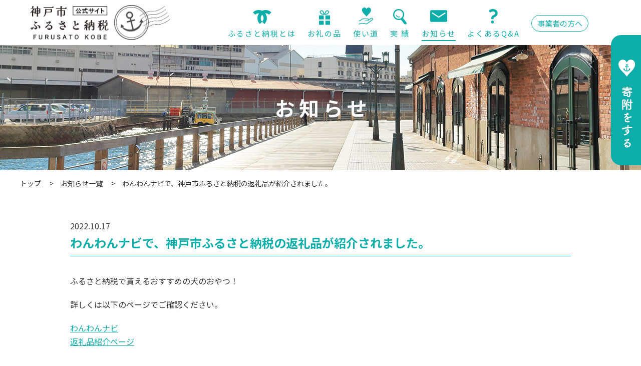

--- FILE ---
content_type: text/html; charset=UTF-8
request_url: https://furusato-kobe.city.kobe.lg.jp/495/
body_size: 40103
content:
<!DOCTYPE html>
<html lang="ja">

<head>
	<meta charset="UTF-8">

	<!-- Google Tag Manager -->
	<script>
		(function(w, d, s, l, i) {
			w[l] = w[l] || [];
			w[l].push({
				'gtm.start': new Date().getTime(),
				event: 'gtm.js'
			});
			var f = d.getElementsByTagName(s)[0],
				j = d.createElement(s),
				dl = l != 'dataLayer' ? '&l=' + l : '';
			j.async = true;
			j.src =
				'https://www.googletagmanager.com/gtm.js?id=' + i + dl;
			f.parentNode.insertBefore(j, f);
		})(window, document, 'script', 'dataLayer', 'GTM-W3R369W');
	</script>
	<!-- End Google Tag Manager -->

	<!-- yahooリターゲティング広告 -->
	<script type="text/javascript" language="javascript">
		var yahoo_retargeting_id = 'UMNO9I59KX';
		var yahoo_retargeting_label = '';
		var yahoo_retargeting_page_type = '';
		var yahoo_retargeting_items = [{
			item_id: '',
			category_id: '',
			price: '',
			quantity: ''
		}];
	</script>
	<script type="text/javascript" language="javascript" src="https://b92.yahoo.co.jp/js/s_retargeting.js"></script>

		<link rel="stylesheet" href="https://furusato-kobe.city.kobe.lg.jp/furusatowp2021/wp-content/themes/furusatokobe/assets/css/style.css">
	<meta name='robots' content='index, follow, max-image-preview:large, max-snippet:-1, max-video-preview:-1' />

	<!-- This site is optimized with the Yoast SEO plugin v21.7 - https://yoast.com/wordpress/plugins/seo/ -->
	<title>わんわんナビで、神戸市ふるさと納税の返礼品が紹介されました。 | 神戸市ふるさと納税 公式サイト</title>
	<meta name="description" content="神戸市のふるさと納税公式サイトです。返礼品のご紹介や寄附の使い道、皆様からいただいた応援メッセージ、寄附実績などをご紹介します。" />
	<link rel="canonical" href="https://furusato-kobe.city.kobe.lg.jp/495/" />
	<meta property="og:locale" content="ja_JP" />
	<meta property="og:type" content="article" />
	<meta property="og:title" content="わんわんナビで、神戸市ふるさと納税の返礼品が紹介されました。 | 神戸市ふるさと納税 公式サイト" />
	<meta property="og:description" content="神戸市のふるさと納税公式サイトです。返礼品のご紹介や寄附の使い道、皆様からいただいた応援メッセージ、寄附実績などをご紹介します。" />
	<meta property="og:url" content="https://furusato-kobe.city.kobe.lg.jp/495/" />
	<meta property="og:site_name" content="神戸市ふるさと納税 公式サイト" />
	<meta property="article:published_time" content="2022-10-17T03:40:36+00:00" />
	<meta property="article:modified_time" content="2022-10-17T03:40:37+00:00" />
	<meta property="og:image" content="https://furusato-kobe.city.kobe.lg.jp/furusatowp2021/wp-content/uploads/2021/09/ogp.jpg" />
	<meta property="og:image:width" content="1200" />
	<meta property="og:image:height" content="630" />
	<meta property="og:image:type" content="image/jpeg" />
	<meta name="author" content="furusato_kobe" />
	<meta name="twitter:card" content="summary_large_image" />
	<meta name="twitter:label1" content="執筆者" />
	<meta name="twitter:data1" content="furusato_kobe" />
	<meta name="twitter:label2" content="推定読み取り時間" />
	<meta name="twitter:data2" content="1分" />
	<script type="application/ld+json" class="yoast-schema-graph">{"@context":"https://schema.org","@graph":[{"@type":"WebPage","@id":"https://furusato-kobe.city.kobe.lg.jp/495/","url":"https://furusato-kobe.city.kobe.lg.jp/495/","name":"わんわんナビで、神戸市ふるさと納税の返礼品が紹介されました。 | 神戸市ふるさと納税 公式サイト","isPartOf":{"@id":"https://furusato-kobe.city.kobe.lg.jp/#website"},"datePublished":"2022-10-17T03:40:36+00:00","dateModified":"2022-10-17T03:40:37+00:00","author":{"@id":"https://furusato-kobe.city.kobe.lg.jp/#/schema/person/a6f1c2122bdd8ebcdc34b37335f636d6"},"description":"神戸市のふるさと納税公式サイトです。返礼品のご紹介や寄附の使い道、皆様からいただいた応援メッセージ、寄附実績などをご紹介します。","breadcrumb":{"@id":"https://furusato-kobe.city.kobe.lg.jp/495/#breadcrumb"},"inLanguage":"ja","potentialAction":[{"@type":"ReadAction","target":["https://furusato-kobe.city.kobe.lg.jp/495/"]}]},{"@type":"BreadcrumbList","@id":"https://furusato-kobe.city.kobe.lg.jp/495/#breadcrumb","itemListElement":[{"@type":"ListItem","position":1,"name":"お知らせ","item":"https://furusato-kobe.city.kobe.lg.jp/news/"},{"@type":"ListItem","position":2,"name":"わんわんナビで、神戸市ふるさと納税の返礼品が紹介されました。"}]},{"@type":"WebSite","@id":"https://furusato-kobe.city.kobe.lg.jp/#website","url":"https://furusato-kobe.city.kobe.lg.jp/","name":"神戸市ふるさと納税 公式サイト","description":"神戸市のふるさと納税公式サイトです。返礼品のご紹介や寄付の使い道、皆様からいただいた応援メッセージ、寄附実績などをご紹介します。","potentialAction":[{"@type":"SearchAction","target":{"@type":"EntryPoint","urlTemplate":"https://furusato-kobe.city.kobe.lg.jp/?s={search_term_string}"},"query-input":"required name=search_term_string"}],"inLanguage":"ja"},{"@type":"Person","@id":"https://furusato-kobe.city.kobe.lg.jp/#/schema/person/a6f1c2122bdd8ebcdc34b37335f636d6","name":"furusato_kobe","image":{"@type":"ImageObject","inLanguage":"ja","@id":"https://furusato-kobe.city.kobe.lg.jp/#/schema/person/image/","url":"https://secure.gravatar.com/avatar/6ade0effd75e2f59c687e39e2955dfca?s=96&d=mm&r=g","contentUrl":"https://secure.gravatar.com/avatar/6ade0effd75e2f59c687e39e2955dfca?s=96&d=mm&r=g","caption":"furusato_kobe"},"sameAs":["https://furusato-kobe.city.kobe.lg.jp/furusatowp2021"],"url":"https://furusato-kobe.city.kobe.lg.jp/author/furusato_kobe/"}]}</script>
	<!-- / Yoast SEO plugin. -->


<link rel='dns-prefetch' href='//fonts.googleapis.com' />
<link rel='dns-prefetch' href='//use.fontawesome.com' />
<link rel="alternate" type="application/rss+xml" title="神戸市ふるさと納税 公式サイト &raquo; わんわんナビで、神戸市ふるさと納税の返礼品が紹介されました。 のコメントのフィード" href="https://furusato-kobe.city.kobe.lg.jp/495/feed/" />
<script>
window._wpemojiSettings = {"baseUrl":"https:\/\/s.w.org\/images\/core\/emoji\/14.0.0\/72x72\/","ext":".png","svgUrl":"https:\/\/s.w.org\/images\/core\/emoji\/14.0.0\/svg\/","svgExt":".svg","source":{"concatemoji":"https:\/\/furusato-kobe.city.kobe.lg.jp\/furusatowp2021\/wp-includes\/js\/wp-emoji-release.min.js?ver=6.4.7"}};
/*! This file is auto-generated */
!function(i,n){var o,s,e;function c(e){try{var t={supportTests:e,timestamp:(new Date).valueOf()};sessionStorage.setItem(o,JSON.stringify(t))}catch(e){}}function p(e,t,n){e.clearRect(0,0,e.canvas.width,e.canvas.height),e.fillText(t,0,0);var t=new Uint32Array(e.getImageData(0,0,e.canvas.width,e.canvas.height).data),r=(e.clearRect(0,0,e.canvas.width,e.canvas.height),e.fillText(n,0,0),new Uint32Array(e.getImageData(0,0,e.canvas.width,e.canvas.height).data));return t.every(function(e,t){return e===r[t]})}function u(e,t,n){switch(t){case"flag":return n(e,"\ud83c\udff3\ufe0f\u200d\u26a7\ufe0f","\ud83c\udff3\ufe0f\u200b\u26a7\ufe0f")?!1:!n(e,"\ud83c\uddfa\ud83c\uddf3","\ud83c\uddfa\u200b\ud83c\uddf3")&&!n(e,"\ud83c\udff4\udb40\udc67\udb40\udc62\udb40\udc65\udb40\udc6e\udb40\udc67\udb40\udc7f","\ud83c\udff4\u200b\udb40\udc67\u200b\udb40\udc62\u200b\udb40\udc65\u200b\udb40\udc6e\u200b\udb40\udc67\u200b\udb40\udc7f");case"emoji":return!n(e,"\ud83e\udef1\ud83c\udffb\u200d\ud83e\udef2\ud83c\udfff","\ud83e\udef1\ud83c\udffb\u200b\ud83e\udef2\ud83c\udfff")}return!1}function f(e,t,n){var r="undefined"!=typeof WorkerGlobalScope&&self instanceof WorkerGlobalScope?new OffscreenCanvas(300,150):i.createElement("canvas"),a=r.getContext("2d",{willReadFrequently:!0}),o=(a.textBaseline="top",a.font="600 32px Arial",{});return e.forEach(function(e){o[e]=t(a,e,n)}),o}function t(e){var t=i.createElement("script");t.src=e,t.defer=!0,i.head.appendChild(t)}"undefined"!=typeof Promise&&(o="wpEmojiSettingsSupports",s=["flag","emoji"],n.supports={everything:!0,everythingExceptFlag:!0},e=new Promise(function(e){i.addEventListener("DOMContentLoaded",e,{once:!0})}),new Promise(function(t){var n=function(){try{var e=JSON.parse(sessionStorage.getItem(o));if("object"==typeof e&&"number"==typeof e.timestamp&&(new Date).valueOf()<e.timestamp+604800&&"object"==typeof e.supportTests)return e.supportTests}catch(e){}return null}();if(!n){if("undefined"!=typeof Worker&&"undefined"!=typeof OffscreenCanvas&&"undefined"!=typeof URL&&URL.createObjectURL&&"undefined"!=typeof Blob)try{var e="postMessage("+f.toString()+"("+[JSON.stringify(s),u.toString(),p.toString()].join(",")+"));",r=new Blob([e],{type:"text/javascript"}),a=new Worker(URL.createObjectURL(r),{name:"wpTestEmojiSupports"});return void(a.onmessage=function(e){c(n=e.data),a.terminate(),t(n)})}catch(e){}c(n=f(s,u,p))}t(n)}).then(function(e){for(var t in e)n.supports[t]=e[t],n.supports.everything=n.supports.everything&&n.supports[t],"flag"!==t&&(n.supports.everythingExceptFlag=n.supports.everythingExceptFlag&&n.supports[t]);n.supports.everythingExceptFlag=n.supports.everythingExceptFlag&&!n.supports.flag,n.DOMReady=!1,n.readyCallback=function(){n.DOMReady=!0}}).then(function(){return e}).then(function(){var e;n.supports.everything||(n.readyCallback(),(e=n.source||{}).concatemoji?t(e.concatemoji):e.wpemoji&&e.twemoji&&(t(e.twemoji),t(e.wpemoji)))}))}((window,document),window._wpemojiSettings);
</script>
<style id='wp-emoji-styles-inline-css'>

	img.wp-smiley, img.emoji {
		display: inline !important;
		border: none !important;
		box-shadow: none !important;
		height: 1em !important;
		width: 1em !important;
		margin: 0 0.07em !important;
		vertical-align: -0.1em !important;
		background: none !important;
		padding: 0 !important;
	}
</style>
<link rel='stylesheet' id='wp-block-library-css' href='https://furusato-kobe.city.kobe.lg.jp/furusatowp2021/wp-includes/css/dist/block-library/style.min.css?ver=6.4.7' media='all' />
<style id='classic-theme-styles-inline-css'>
/*! This file is auto-generated */
.wp-block-button__link{color:#fff;background-color:#32373c;border-radius:9999px;box-shadow:none;text-decoration:none;padding:calc(.667em + 2px) calc(1.333em + 2px);font-size:1.125em}.wp-block-file__button{background:#32373c;color:#fff;text-decoration:none}
</style>
<style id='global-styles-inline-css'>
body{--wp--preset--color--black: #000000;--wp--preset--color--cyan-bluish-gray: #abb8c3;--wp--preset--color--white: #ffffff;--wp--preset--color--pale-pink: #f78da7;--wp--preset--color--vivid-red: #cf2e2e;--wp--preset--color--luminous-vivid-orange: #ff6900;--wp--preset--color--luminous-vivid-amber: #fcb900;--wp--preset--color--light-green-cyan: #7bdcb5;--wp--preset--color--vivid-green-cyan: #00d084;--wp--preset--color--pale-cyan-blue: #8ed1fc;--wp--preset--color--vivid-cyan-blue: #0693e3;--wp--preset--color--vivid-purple: #9b51e0;--wp--preset--gradient--vivid-cyan-blue-to-vivid-purple: linear-gradient(135deg,rgba(6,147,227,1) 0%,rgb(155,81,224) 100%);--wp--preset--gradient--light-green-cyan-to-vivid-green-cyan: linear-gradient(135deg,rgb(122,220,180) 0%,rgb(0,208,130) 100%);--wp--preset--gradient--luminous-vivid-amber-to-luminous-vivid-orange: linear-gradient(135deg,rgba(252,185,0,1) 0%,rgba(255,105,0,1) 100%);--wp--preset--gradient--luminous-vivid-orange-to-vivid-red: linear-gradient(135deg,rgba(255,105,0,1) 0%,rgb(207,46,46) 100%);--wp--preset--gradient--very-light-gray-to-cyan-bluish-gray: linear-gradient(135deg,rgb(238,238,238) 0%,rgb(169,184,195) 100%);--wp--preset--gradient--cool-to-warm-spectrum: linear-gradient(135deg,rgb(74,234,220) 0%,rgb(151,120,209) 20%,rgb(207,42,186) 40%,rgb(238,44,130) 60%,rgb(251,105,98) 80%,rgb(254,248,76) 100%);--wp--preset--gradient--blush-light-purple: linear-gradient(135deg,rgb(255,206,236) 0%,rgb(152,150,240) 100%);--wp--preset--gradient--blush-bordeaux: linear-gradient(135deg,rgb(254,205,165) 0%,rgb(254,45,45) 50%,rgb(107,0,62) 100%);--wp--preset--gradient--luminous-dusk: linear-gradient(135deg,rgb(255,203,112) 0%,rgb(199,81,192) 50%,rgb(65,88,208) 100%);--wp--preset--gradient--pale-ocean: linear-gradient(135deg,rgb(255,245,203) 0%,rgb(182,227,212) 50%,rgb(51,167,181) 100%);--wp--preset--gradient--electric-grass: linear-gradient(135deg,rgb(202,248,128) 0%,rgb(113,206,126) 100%);--wp--preset--gradient--midnight: linear-gradient(135deg,rgb(2,3,129) 0%,rgb(40,116,252) 100%);--wp--preset--font-size--small: 13px;--wp--preset--font-size--medium: 20px;--wp--preset--font-size--large: 36px;--wp--preset--font-size--x-large: 42px;--wp--preset--spacing--20: 0.44rem;--wp--preset--spacing--30: 0.67rem;--wp--preset--spacing--40: 1rem;--wp--preset--spacing--50: 1.5rem;--wp--preset--spacing--60: 2.25rem;--wp--preset--spacing--70: 3.38rem;--wp--preset--spacing--80: 5.06rem;--wp--preset--shadow--natural: 6px 6px 9px rgba(0, 0, 0, 0.2);--wp--preset--shadow--deep: 12px 12px 50px rgba(0, 0, 0, 0.4);--wp--preset--shadow--sharp: 6px 6px 0px rgba(0, 0, 0, 0.2);--wp--preset--shadow--outlined: 6px 6px 0px -3px rgba(255, 255, 255, 1), 6px 6px rgba(0, 0, 0, 1);--wp--preset--shadow--crisp: 6px 6px 0px rgba(0, 0, 0, 1);}:where(.is-layout-flex){gap: 0.5em;}:where(.is-layout-grid){gap: 0.5em;}body .is-layout-flow > .alignleft{float: left;margin-inline-start: 0;margin-inline-end: 2em;}body .is-layout-flow > .alignright{float: right;margin-inline-start: 2em;margin-inline-end: 0;}body .is-layout-flow > .aligncenter{margin-left: auto !important;margin-right: auto !important;}body .is-layout-constrained > .alignleft{float: left;margin-inline-start: 0;margin-inline-end: 2em;}body .is-layout-constrained > .alignright{float: right;margin-inline-start: 2em;margin-inline-end: 0;}body .is-layout-constrained > .aligncenter{margin-left: auto !important;margin-right: auto !important;}body .is-layout-constrained > :where(:not(.alignleft):not(.alignright):not(.alignfull)){max-width: var(--wp--style--global--content-size);margin-left: auto !important;margin-right: auto !important;}body .is-layout-constrained > .alignwide{max-width: var(--wp--style--global--wide-size);}body .is-layout-flex{display: flex;}body .is-layout-flex{flex-wrap: wrap;align-items: center;}body .is-layout-flex > *{margin: 0;}body .is-layout-grid{display: grid;}body .is-layout-grid > *{margin: 0;}:where(.wp-block-columns.is-layout-flex){gap: 2em;}:where(.wp-block-columns.is-layout-grid){gap: 2em;}:where(.wp-block-post-template.is-layout-flex){gap: 1.25em;}:where(.wp-block-post-template.is-layout-grid){gap: 1.25em;}.has-black-color{color: var(--wp--preset--color--black) !important;}.has-cyan-bluish-gray-color{color: var(--wp--preset--color--cyan-bluish-gray) !important;}.has-white-color{color: var(--wp--preset--color--white) !important;}.has-pale-pink-color{color: var(--wp--preset--color--pale-pink) !important;}.has-vivid-red-color{color: var(--wp--preset--color--vivid-red) !important;}.has-luminous-vivid-orange-color{color: var(--wp--preset--color--luminous-vivid-orange) !important;}.has-luminous-vivid-amber-color{color: var(--wp--preset--color--luminous-vivid-amber) !important;}.has-light-green-cyan-color{color: var(--wp--preset--color--light-green-cyan) !important;}.has-vivid-green-cyan-color{color: var(--wp--preset--color--vivid-green-cyan) !important;}.has-pale-cyan-blue-color{color: var(--wp--preset--color--pale-cyan-blue) !important;}.has-vivid-cyan-blue-color{color: var(--wp--preset--color--vivid-cyan-blue) !important;}.has-vivid-purple-color{color: var(--wp--preset--color--vivid-purple) !important;}.has-black-background-color{background-color: var(--wp--preset--color--black) !important;}.has-cyan-bluish-gray-background-color{background-color: var(--wp--preset--color--cyan-bluish-gray) !important;}.has-white-background-color{background-color: var(--wp--preset--color--white) !important;}.has-pale-pink-background-color{background-color: var(--wp--preset--color--pale-pink) !important;}.has-vivid-red-background-color{background-color: var(--wp--preset--color--vivid-red) !important;}.has-luminous-vivid-orange-background-color{background-color: var(--wp--preset--color--luminous-vivid-orange) !important;}.has-luminous-vivid-amber-background-color{background-color: var(--wp--preset--color--luminous-vivid-amber) !important;}.has-light-green-cyan-background-color{background-color: var(--wp--preset--color--light-green-cyan) !important;}.has-vivid-green-cyan-background-color{background-color: var(--wp--preset--color--vivid-green-cyan) !important;}.has-pale-cyan-blue-background-color{background-color: var(--wp--preset--color--pale-cyan-blue) !important;}.has-vivid-cyan-blue-background-color{background-color: var(--wp--preset--color--vivid-cyan-blue) !important;}.has-vivid-purple-background-color{background-color: var(--wp--preset--color--vivid-purple) !important;}.has-black-border-color{border-color: var(--wp--preset--color--black) !important;}.has-cyan-bluish-gray-border-color{border-color: var(--wp--preset--color--cyan-bluish-gray) !important;}.has-white-border-color{border-color: var(--wp--preset--color--white) !important;}.has-pale-pink-border-color{border-color: var(--wp--preset--color--pale-pink) !important;}.has-vivid-red-border-color{border-color: var(--wp--preset--color--vivid-red) !important;}.has-luminous-vivid-orange-border-color{border-color: var(--wp--preset--color--luminous-vivid-orange) !important;}.has-luminous-vivid-amber-border-color{border-color: var(--wp--preset--color--luminous-vivid-amber) !important;}.has-light-green-cyan-border-color{border-color: var(--wp--preset--color--light-green-cyan) !important;}.has-vivid-green-cyan-border-color{border-color: var(--wp--preset--color--vivid-green-cyan) !important;}.has-pale-cyan-blue-border-color{border-color: var(--wp--preset--color--pale-cyan-blue) !important;}.has-vivid-cyan-blue-border-color{border-color: var(--wp--preset--color--vivid-cyan-blue) !important;}.has-vivid-purple-border-color{border-color: var(--wp--preset--color--vivid-purple) !important;}.has-vivid-cyan-blue-to-vivid-purple-gradient-background{background: var(--wp--preset--gradient--vivid-cyan-blue-to-vivid-purple) !important;}.has-light-green-cyan-to-vivid-green-cyan-gradient-background{background: var(--wp--preset--gradient--light-green-cyan-to-vivid-green-cyan) !important;}.has-luminous-vivid-amber-to-luminous-vivid-orange-gradient-background{background: var(--wp--preset--gradient--luminous-vivid-amber-to-luminous-vivid-orange) !important;}.has-luminous-vivid-orange-to-vivid-red-gradient-background{background: var(--wp--preset--gradient--luminous-vivid-orange-to-vivid-red) !important;}.has-very-light-gray-to-cyan-bluish-gray-gradient-background{background: var(--wp--preset--gradient--very-light-gray-to-cyan-bluish-gray) !important;}.has-cool-to-warm-spectrum-gradient-background{background: var(--wp--preset--gradient--cool-to-warm-spectrum) !important;}.has-blush-light-purple-gradient-background{background: var(--wp--preset--gradient--blush-light-purple) !important;}.has-blush-bordeaux-gradient-background{background: var(--wp--preset--gradient--blush-bordeaux) !important;}.has-luminous-dusk-gradient-background{background: var(--wp--preset--gradient--luminous-dusk) !important;}.has-pale-ocean-gradient-background{background: var(--wp--preset--gradient--pale-ocean) !important;}.has-electric-grass-gradient-background{background: var(--wp--preset--gradient--electric-grass) !important;}.has-midnight-gradient-background{background: var(--wp--preset--gradient--midnight) !important;}.has-small-font-size{font-size: var(--wp--preset--font-size--small) !important;}.has-medium-font-size{font-size: var(--wp--preset--font-size--medium) !important;}.has-large-font-size{font-size: var(--wp--preset--font-size--large) !important;}.has-x-large-font-size{font-size: var(--wp--preset--font-size--x-large) !important;}
.wp-block-navigation a:where(:not(.wp-element-button)){color: inherit;}
:where(.wp-block-post-template.is-layout-flex){gap: 1.25em;}:where(.wp-block-post-template.is-layout-grid){gap: 1.25em;}
:where(.wp-block-columns.is-layout-flex){gap: 2em;}:where(.wp-block-columns.is-layout-grid){gap: 2em;}
.wp-block-pullquote{font-size: 1.5em;line-height: 1.6;}
</style>
<link rel='stylesheet' id='googlefont-style-css' href='//fonts.googleapis.com/css2?family=Noto+Serif+JP%3Awght%40500%3B600&#038;display=swap&#038;ver=1.0.0' media='all' />
<link rel='stylesheet' id='fontawesome-style-css' href='//use.fontawesome.com/releases/v5.6.1/css/all.css?ver=5.6.1' media='all' />
<link rel='stylesheet' id='slick-style-css' href='https://furusato-kobe.city.kobe.lg.jp/furusatowp2021/wp-content/themes/furusatokobe/assets/css/slick.css?ver=1.8.1' media='all' />
<link rel='stylesheet' id='my-style-css' href='https://furusato-kobe.city.kobe.lg.jp/furusatowp2021/wp-content/themes/furusatokobe/assets/css/style.css?ver=1.0.0' media='all' />
<link rel='stylesheet' id='add-style-css' href='https://furusato-kobe.city.kobe.lg.jp/furusatowp2021/wp-content/themes/furusatokobe/assets/css/add-style.css?2&#038;ver=all' media='all' />
<link rel='stylesheet' id='add-what-style-css' href='https://furusato-kobe.city.kobe.lg.jp/furusatowp2021/wp-content/themes/furusatokobe/assets/css/add-what-style.css?ver=all' media='all' />
<script src="https://furusato-kobe.city.kobe.lg.jp/furusatowp2021/wp-content/themes/furusatokobe/assets/js/viewport.js?ver=0.0.0" id="viewport-js"></script>
<script src="https://furusato-kobe.city.kobe.lg.jp/furusatowp2021/wp-includes/js/jquery/jquery.min.js?ver=3.7.1" id="jquery-core-js"></script>
<script src="https://furusato-kobe.city.kobe.lg.jp/furusatowp2021/wp-includes/js/jquery/jquery-migrate.min.js?ver=3.4.1" id="jquery-migrate-js"></script>
<link rel="https://api.w.org/" href="https://furusato-kobe.city.kobe.lg.jp/wp-json/" /><link rel="alternate" type="application/json" href="https://furusato-kobe.city.kobe.lg.jp/wp-json/wp/v2/posts/495" /><link rel="EditURI" type="application/rsd+xml" title="RSD" href="https://furusato-kobe.city.kobe.lg.jp/furusatowp2021/xmlrpc.php?rsd" />
<meta name="generator" content="WordPress 6.4.7" />
<link rel='shortlink' href='https://furusato-kobe.city.kobe.lg.jp/?p=495' />
<link rel="alternate" type="application/json+oembed" href="https://furusato-kobe.city.kobe.lg.jp/wp-json/oembed/1.0/embed?url=https%3A%2F%2Ffurusato-kobe.city.kobe.lg.jp%2F495%2F" />
<link rel="alternate" type="text/xml+oembed" href="https://furusato-kobe.city.kobe.lg.jp/wp-json/oembed/1.0/embed?url=https%3A%2F%2Ffurusato-kobe.city.kobe.lg.jp%2F495%2F&#038;format=xml" />
<link rel="icon" href="https://furusato-kobe.city.kobe.lg.jp/furusatowp2021/wp-content/uploads/2021/09/cropped-favicon-32x32.png" sizes="32x32" />
<link rel="icon" href="https://furusato-kobe.city.kobe.lg.jp/furusatowp2021/wp-content/uploads/2021/09/cropped-favicon-192x192.png" sizes="192x192" />
<link rel="apple-touch-icon" href="https://furusato-kobe.city.kobe.lg.jp/furusatowp2021/wp-content/uploads/2021/09/cropped-favicon-180x180.png" />
<meta name="msapplication-TileImage" content="https://furusato-kobe.city.kobe.lg.jp/furusatowp2021/wp-content/uploads/2021/09/cropped-favicon-270x270.png" />
</head>

<body id="body" class="post-template-default single single-post postid-495 single-format-standard wp-embed-responsive">

	<!-- Google Tag Manager (noscript) -->
	<noscript><iframe src="https://www.googletagmanager.com/ns.html?id=GTM-W3R369W" height="0" width="0" style="display:none;visibility:hidden"></iframe></noscript>
	<!-- End Google Tag Manager (noscript) -->

		<header class="l-header">

		<!-- ロゴだしわけ - テスト用 -->
		<p class="l-header__logo new-logo">
		<a href="https://furusato-kobe.city.kobe.lg.jp/">
			<img src="https://furusato-kobe.city.kobe.lg.jp/furusatowp2021/wp-content/themes/furusatokobe/assets/images/common/logo-new.png" alt="神戸市ふるさと納税 公式サイト">
		</a>
		</p>
				<a class="p-donation u-sp-only" href="https://furusato-kobe.city.kobe.lg.jp/what-furusato/#anchor-how-to-apply"><img src="https://furusato-kobe.city.kobe.lg.jp/furusatowp2021/wp-content/themes/furusatokobe/assets/images/common/button-donation-sp.png" alt="寄附をする"></a>
		<nav class="p-globalnav" id="js-globalnav" role="navigation">
			<ul class="p-globalnav__list add-p-globalnav__list">
				<li class="p-globalnav__item"><a class="p-globalnav__link p-globalnav__link--about" href="https://furusato-kobe.city.kobe.lg.jp/what-furusato/"><svg viewBox="0 0 130 99">
							<path d="M81.669 99.084c-5.408-5.416-10.283-10.346-15.219-15.213-1.096-1.079-1.029-1.836-.04-2.972 6.845-7.843 9.601-17.028 8.429-27.311-.879-7.711-4.134-14.36-9.812-20.054-5.685 5.48-8.813 12.014-9.841 19.482-1.457 10.582 1.498 19.938 8.443 28.075.436.511.532 2.014.133 2.429-4.916 5.121-9.954 10.126-14.948 15.148-14.928-13.376-26.577-45.608-5.972-75.323-10.584-.714-19.337 2.851-26.877 9.812L0 17.027C16.148-.51 44.994-4.895 64.825 5.75 75.263.474 86.293-.995 97.701.625c12.529 1.78 23.286 7.308 32.229 16.048l-16.357 16.102c-7.092-6.534-15.796-10.121-26.273-9.466 16.385 26.605 14.486 51.597-5.631 75.775" />
						</svg><span>ふるさと納税とは</span></a></li>
				<li class="p-globalnav__item"><a class="p-globalnav__link p-globalnav__link--goods" href="https://furusato-kobe.city.kobe.lg.jp/goods/"><svg viewBox="0 0 80 105">
							<path d="M34.097 36.76H3.499A3.498 3.498 0 0 0 0 40.262v25.715h34.097V36.76zM46.241 65.977h34.098V40.262a3.5 3.5 0 0 0-3.5-3.503H46.241v29.218zM3.499 105.377h30.597V76.16H0v25.715a3.496 3.496 0 0 0 3.499 3.502M46.241 105.377h30.598c1.938 0 3.5-1.566 3.5-3.502V76.16H46.241v29.217zM9.901 22.575c2.355 2.843 5.612 5.29 9.568 7.046 3.951 1.757 8.615 2.815 13.762 2.815 2.918-.003 6.109.023 6.217 0 .114.023 3.302-.003 6.22 0 3.92 0 7.563-.613 10.82-1.682 4.891-1.605 8.928-4.224 11.814-7.381 1.438-1.577 2.596-3.291 3.402-5.107.805-1.811 1.264-3.731 1.264-5.67a11.724 11.724 0 0 0-.637-3.83 12.706 12.706 0 0 0-2.039-3.733 13.107 13.107 0 0 0-4.781-3.75A14.002 14.002 0 0 0 59.622 0c-1.506 0-3.027.236-4.512.727-2.223.73-4.357 2.036-6.156 3.918-1.803 1.883-3.26 4.329-4.221 7.284-1.252 3.85-5 12.579-5.105 12.793h-.356c-.104-.214-3.854-8.943-5.106-12.793-.64-1.971-1.498-3.713-2.535-5.216-1.559-2.253-3.521-3.953-5.655-5.068A14.512 14.512 0 0 0 19.28 0c-2.731 0-5.404.778-7.662 2.267a12.871 12.871 0 0 0-3.009 2.766 12.698 12.698 0 0 0-2.045 3.733 11.65 11.65 0 0 0-.63 3.83c0 1.292.2 2.578.573 3.824.66 2.185 1.828 4.261 3.394 6.155m40.525-8.792c.479-1.466 1.086-2.67 1.773-3.665 1.029-1.486 2.23-2.498 3.496-3.163a8.534 8.534 0 0 1 3.926-.969c1.592 0 3.125.462 4.355 1.28a6.705 6.705 0 0 1 1.615 1.475 6.81 6.81 0 0 1 1.082 1.987c.203.585.307 1.201.307 1.863 0 .661-.104 1.368-.326 2.11-.387 1.295-1.143 2.692-2.273 4.055-1.686 2.045-4.203 3.981-7.377 5.39-3.184 1.409-7.01 2.299-11.336 2.299-.23 0-.457-.003-.676-.009 1.575-2.638 3.477-6.63 5.434-12.653m-38.2-3.052v-.003a6.722 6.722 0 0 1 1.084-1.987 7.01 7.01 0 0 1 2.589-2.02 8.055 8.055 0 0 1 3.382-.735c.873 0 1.766.136 2.635.425 1.307.43 2.567 1.194 3.705 2.378 1.127 1.178 2.14 2.798 2.854 4.994 1.954 6.023 3.858 10.015 5.43 12.653-.216.006-.44.009-.673.009-3.297 0-6.305-.514-8.957-1.384-3.976-1.3-7.15-3.413-9.254-5.723-1.055-1.155-1.843-2.353-2.354-3.502-.513-1.158-.75-2.253-.75-3.24 0-.667.104-1.28.309-1.865" />
						</svg><span>お礼の品</span></a></li>
				<li class="p-globalnav__item"><a class="p-globalnav__link p-globalnav__link--how-to-use
			" href="https://furusato-kobe.city.kobe.lg.jp/how-to-use/"><svg viewBox="0 0 102 122">
							<path d="m1.749 98.721 11.712-3.332.344-.344c2.772-2.779 5.226-5.58 8.774-7.691 3.549-2.109 8.25-3.639 15.75-3.647h24.772a4.382 4.382 0 0 1 4.375 4.378 4.402 4.402 0 0 1-1.285 3.115 4.341 4.341 0 0 1-3.09 1.298H46.14a1.817 1.817 0 1 0 0 3.635v-.002h16.961c.853-.002 1.656-.17 2.424-.42.369.016.746-.049 1.078-.27 0 0 4.849-3.217 10.049-6.727a869.575 869.575 0 0 0 7.508-5.123 221.678 221.678 0 0 0 2.914-2.053c.773-.558 1.359-.994 1.777-1.34 1.223-.902 2.678-1.38 3.979-1.376 1.313.008 2.425.437 3.274 1.354.937 1.026 1.338 2.111 1.34 3.108-.008 1.019-.4 2.013-1.398 2.95a87.86 87.86 0 0 1-2.32 1.775c-4.293 3.225-13.205 9.761-21.035 15.485a8713.793 8713.793 0 0 1-14.557 10.624 6.036 6.036 0 0 1-3.476 1.106 5.85 5.85 0 0 1-1.069-.099l-27.475-4.942h.006a11.485 11.485 0 0 0-2.03-.171c-.647 0-1.345.047-2.074.162l-.115.019L0 116.76l1.062 4.797 21.866-6.401a8.543 8.543 0 0 1 1.163-.091c.463-.002.881.043 1.116.087l.128.026h.012l27.346 4.92a11.087 11.087 0 0 0 8.343-1.845l.039-.027.026-.018-.004.002c.16-.115 8.893-6.475 17.982-13.13a3510.44 3510.44 0 0 0 12.969-9.53 619.749 619.749 0 0 0 4.709-3.498c1.252-.941 2.096-1.582 2.564-1.972l.035-.03.047-.041.021-.017.012-.011c1.951-1.771 3.058-4.178 3.058-6.659V83.287c0-2.407-.996-4.702-2.671-6.521-1.883-2.059-4.475-2.995-6.963-2.995l-.168.008v.004c-2.442.039-4.832.877-6.844 2.36l-.057.041-.029.021-.062.054-.015.011c-.203.173-.805.628-1.566 1.173-2.661 1.92-7.62 5.291-11.952 8.207-1.082-4.02-4.708-6.992-9.067-6.994H38.366l-.093-.002c-8.15-.004-13.927 1.753-18.282 4.366-4.018 2.405-6.72 5.377-9.153 7.848L.825 93.545l.924 5.176zM81.457 3.57c-9.541-7.586-22.876-2.274-25.695 8.333C52.939 1.296 39.607-4.016 30.066 3.57c-9.143 7.271-8.405 21.749.546 33.357 8.271 10.727 21.192 21.063 24.674 28.238a.677.677 0 0 0 .476.354.683.683 0 0 0 .477-.354c3.479-7.175 16.4-17.511 24.672-28.238 8.952-11.608 9.689-26.086.546-33.357" />
						</svg><span>使い道</span></a></li>
				<li class="p-globalnav__item"><a class="p-globalnav__link p-globalnav__link--performance" href="https://furusato-kobe.city.kobe.lg.jp/performance/"><svg viewBox="0 0 95 109">
							<path d="M38.871 77.729c-12.121 0-23.326-5.488-30.742-15.059C-4.998 45.732-1.896 21.272 15.042 8.146 21.919 2.816 30.143 0 38.824 0c12.12 0 23.326 5.489 30.743 15.059 6.358 8.206 9.141 18.396 7.836 28.694-1.307 10.298-6.545 19.472-14.75 25.83-6.877 5.33-15.101 8.146-23.782 8.146zm-.047-69.022c-6.732 0-13.111 2.186-18.448 6.321-13.144 10.186-15.55 29.166-5.365 42.308 5.755 7.427 14.451 11.686 23.86 11.686 6.732 0 13.112-2.186 18.448-6.321 6.367-4.935 10.432-12.052 11.445-20.043 1.014-7.991-1.146-15.898-6.08-22.265-5.755-7.427-14.452-11.686-23.86-11.686z" />
							<path d="m66.19 59.247 25.826 33.326c3.756 4.848 3.57 11.279-.414 14.367-3.983 3.088-10.258 1.661-14.014-3.186L51.854 70.547M45.305 52.406c.973-.242 1.825.081 2.471.85.611.728.719 1.561.475 2.374-.282 1.132-2.762 2.062-3.463 2.256-4.816 1.331-9.54 1.038-14.095-1.007-4.927-2.212-8.441-5.848-10.484-10.867-.58-1.425.021-2.882 1.374-3.409 1.334-.52 2.724.143 3.325 1.518 2.599 5.942 7.205 9.019 13.624 9.479 3.545-.153 5.817-.956 6.773-1.194" />
						</svg><span>実 績</span></a></li>
				<li class="p-globalnav__item"><a class="p-globalnav__link p-globalnav__link--news is-current" href="https://furusato-kobe.city.kobe.lg.jp/news/"><svg viewBox="0 0 120 83">
							<path d="M111.162 0H9.091A9.091 9.091 0 0 0 0 9.091v65.071a9.09 9.09 0 0 0 9.091 9.09h102.071a9.09 9.09 0 0 0 9.091-9.09V9.091A9.09 9.09 0 0 0 111.162 0m-4.799 24.097L62.248 52.58a3.914 3.914 0 0 1-4.24 0L13.892 24.097a3.91 3.91 0 0 1 4.238-6.568l41.997 27.114 41.994-27.114a3.911 3.911 0 0 1 5.404 1.164 3.908 3.908 0 0 1-1.162 5.404" />
						</svg><span>お知らせ</span></a></li>
				<li class="p-globalnav__item"><a class="p-globalnav__link p-globalnav__link--faq" href="https://furusato-kobe.city.kobe.lg.jp/faq/"><svg viewBox="0 0 62 103">
							<path d="M59.028 17.102c-2.641-5.02-6.775-9.203-11.898-12.237C42.009 1.844 35.829 0 29.122 0c-8.269-.02-15.14 2.134-20.323 5.117-5.206 2.973-7.451 6.434-7.451 6.434A3.905 3.905 0 0 0 0 14.57a3.888 3.888 0 0 0 1.458 2.964l7.205 5.771a3.893 3.893 0 0 0 4.988-.104s.885-1.6 3.657-3.184c2.789-1.574 6.405-2.842 11.813-2.859 4.715-.01 8.827 1.749 11.631 4.154 1.395 1.191 2.436 2.525 3.074 3.745.643 1.231.879 2.306.875 3.123-.014 2.76-.551 4.566-1.324 6.104-.59 1.149-1.361 2.168-2.354 3.157-1.48 1.479-3.488 2.848-5.74 4.105-2.256 1.273-4.686 2.392-7.142 3.745-2.802 1.552-5.769 3.781-7.96 7.127a19.287 19.287 0 0 0-2.489 5.542c-.549 1.998-.799 4.094-.799 6.23v4.152a3.893 3.893 0 0 0 3.893 3.892h9.376a3.891 3.891 0 0 0 3.891-3.892V64.19c0-.823.094-1.354.186-1.691.154-.504.24-.63.494-.936.26-.291.781-.737 1.744-1.271 1.406-.791 3.668-1.86 6.23-3.243 3.834-2.097 8.494-4.941 12.426-9.637a28.473 28.473 0 0 0 4.877-8.415c1.203-3.25 1.854-6.903 1.85-10.819-.004-3.965-1.078-7.732-2.832-11.076M25.478 81.494c-5.846 0-10.584 4.741-10.584 10.584 0 5.842 4.738 10.582 10.584 10.582 5.842 0 10.58-4.74 10.58-10.582 0-5.843-4.738-10.584-10.58-10.584" />
						</svg><span>よくあるQ&amp;A</span></a></li>
				<li class="p-globalnav__item add-p-globalnav__item u-pc-only"><a class="p-globalnav__button" href="https://furusato-kobe.city.kobe.lg.jp/for-companies/">事業者の方へ</a></li>
				<div class="header-button-sp u-sp-only"><a class="p-globalnav__button-sp" href="https://furusato-kobe.city.kobe.lg.jp/for-companies/">事業者の方へ</a></div>
			</ul>
		</nav>
		<div class="p-hamburger u-sp-only" id="js-hamburger">
			<span class="p-hamburger__border"></span>
			<span class="p-hamburger__border"></span>
			<span class="p-hamburger__border"></span>
		</div>
	</header> 


	<div class="p-page-heading p-page-heading--news">
<div class="c-inner">
	<p class="p-page-heading__title">お知らせ</p>
</div>
</div>
<div class="c-inner">
	<ol class="p-breadcrumbs">
		<li class="p-breadcrumbs__item"><a href="https://furusato-kobe.city.kobe.lg.jp/">トップ</a></li>
				<li class="p-breadcrumbs__item"><a href="https://furusato-kobe.city.kobe.lg.jp/news/">お知らせ一覧</a></li>
		<li class="p-breadcrumbs__item">わんわんナビで、神戸市ふるさと納税の返礼品が紹介されました。</li>
			</ol>
</div>
<main class="c-inner c-inner--1000" role="main">
	<div class="p-news">
		<article>
	<time datetime="2022-10-17T12:40:36+09:00">2022.10.17</time>
	<h1 class="p-news__title">わんわんナビで、神戸市ふるさと納税の返礼品が紹介されました。</h1>
		


		<div class="entry-content">
		
<p>ふるさと納税で貰えるおすすめの犬のおやつ！</p>



<p>詳しくは以下のページでご確認ください。</p>



<p><a href="https://dogcatch.net/wanwannavi/">わんわんナビ</a><br><a href="https://dogcatch.net/wanwannavi/furusatonozei-inunooyatsu/">返礼品紹介ページ</a><br></p>
	</div>
	</article>
	<div class="c-section u-ta-center">
		<a class="c-button-a" href="https://furusato-kobe.city.kobe.lg.jp/news/">お知らせ一覧へ</a>
	</div>
		</div>
</main>
<div class="c-inner c-inner--800 c-inner--sp-280 c-section u-ta-center">
<ul class="c-col c-col--sp-1-gutter-20 c-col--pc-2-gutter-30">
	<li class="c-col__item">
		<a href="/henrei/sake/">
			<img class="u-img-hover" src="https://furusato-kobe.city.kobe.lg.jp/furusatowp2021/wp-content/themes/furusatokobe/assets/images/common/banner-sake.png" alt="灘の酒">
			<!-- <span>灘の酒</span> -->
		</a>
	</li>
	<li class="c-col__item">
		<a href="/henrei/sweets/">
			<img class="u-img-hover" src="https://furusato-kobe.city.kobe.lg.jp/furusatowp2021/wp-content/themes/furusatokobe/assets/images/common/banner-sweets.png" alt="神戸スイーツ">
			<!-- <span>神戸スイーツ</span> -->
		</a>
	</li>
	<li class="c-col__item">
		<a href="/henrei/fashion/">
			<img class="u-img-hover" src="https://furusato-kobe.city.kobe.lg.jp/furusatowp2021/wp-content/themes/furusatokobe/assets/images/common/banner-fashion.png" alt="神戸パール、神戸靴、神戸タータン">
			<!-- <span>神戸パール、神戸靴、神戸タータン</span> -->
		</a>
	</li>
	<li class="c-col__item">
		<a href="/henrei/kobebeef/">
			<img class="u-img-hover" src="https://furusato-kobe.city.kobe.lg.jp/furusatowp2021/wp-content/themes/furusatokobe/assets/images/common/banner-kobebeef.png" alt="神戸ビーフ">
			<!-- <span>神戸ビーフ</span> -->
		</a>
	</li>
</ul>
<!-- <a href="https://furusato-kobe.city.kobe.lg.jp/henrei/kobebeef/" target="_blank"><img class="u-img-hover" src="/assets/images/common/banner-kobe-beef.png" alt="お家でも手軽に神戸ビーフのおいしさを。神戸ビーフ特集ページへ"></a> -->
</div>
<footer class="l-footer">
	<div class="l-footer__upper">
		<div class="l-footer__banners c-col c-col--sp-2-gutter-15 c-col--pc-4-gutter-30">
			<div class="l-footer__banners-item c-col__item">
				<a href="https://kobe-life.city.kobe.lg.jp/" target="_blank"><img class="u-img-hover" src="https://furusato-kobe.city.kobe.lg.jp/furusatowp2021/wp-content/themes/furusatokobe/assets/images/common/logo-kobe-life.png" alt="こうべぐらし -kobe gurashi-"></a>
			</div>
			<div class="l-footer__banners-item c-col__item">
				<a href="https://www.city.kobe.lg.jp/a01110/kurashi/sumai/jutaku/information/shinkonportal/" target="_blank"><img class="u-img-hover" src="https://furusato-kobe.city.kobe.lg.jp/furusatowp2021/wp-content/themes/furusatokobe/assets/images/common/logo-simika-yell_2024.png" alt="こうべぐらし応援補助金 住みかえーる"></a>
			</div>
			<div class="l-footer__banners-item c-col__item">
				<a href="https://twitter.com/furusato_kobe" target="_blank"><img class="u-img-hover" src="https://furusato-kobe.city.kobe.lg.jp/furusatowp2021/wp-content/themes/furusatokobe/assets/images/common/logo-x.png" alt="神戸のふるさと納税公式X(旧Twitter)"></a>
			</div>
			<div class="l-footer__banners-item c-col__item">
				<a href="https://www.instagram.com/kobe_furusato" target="_blank"><img class="u-img-hover" src="https://furusato-kobe.city.kobe.lg.jp/furusatowp2021/wp-content/themes/furusatokobe/assets/images/common/logo-instagram.png" alt="神戸のふるさと納税公式Instagram"></a>
			</div>
		</div>
	</div>
	<div class="l-footer__lower">
		<div class="l-footer__lower-inner">
			<ul class="l-footer__nav">
				<li class="l-footer__nav-item"><a class="l-footer__nav-link u-icon-hide" href="https://www.city.kobe.lg.jp/homepage/index.html" target="_blank">神戸市ホームページのご利用案内</a></li>
				<li class="l-footer__nav-item"><a class="l-footer__nav-link u-icon-hide" href="https://www.city.kobe.lg.jp/a57337/homepage/p_policy.html" target="_blank">プライバシーポリシー</a></li>
				<li class="l-footer__nav-item"><a class="l-footer__nav-link u-icon-hide" href="https://www.city.kobe.lg.jp/a05822/kurashi/tax/furusatonoze/index.html" target="_blank">お問い合わせ</a></li>
			</ul>
			<p class="l-footer__created-by">このページは、神戸市地域協働局企業連携推進課が作成しました。</p>
		</div>
		<small class="l-footer__copyright">Copyright © City of Kobe. All rights reserved.　© KOBE TOURISM BUREAU</small>
	</div>
</footer>
<div class="p-donation u-pc-only">
		<a href="https://furusato-kobe.city.kobe.lg.jp/what-furusato/#anchor-how-to-apply"><img src="https://furusato-kobe.city.kobe.lg.jp/furusatowp2021/wp-content/themes/furusatokobe/assets/images/common/button-donation.png" alt="寄附をする"></a>
</div>

<!-- <div class="p-webcatalog u-pc-only">
	<a href="/furusatowp2021/wp-content/themes/furusatokobe/assets/docs/pamphlet20211224.pdf" target="_blank" rel="noopener"><img src="https://furusato-kobe.city.kobe.lg.jp/furusatowp2021/wp-content/themes/furusatokobe/assets/images/common/button_webcatalog.png" alt="お礼の品　WEBカタログ"></a>
</div> -->




<a id="js-page-top" class="p-page-top" href="#body"><i class="fas fa-chevron-up"></i></a>
<script src="https://furusato-kobe.city.kobe.lg.jp/furusatowp2021/wp-content/themes/furusatokobe/assets/js/slick.min.js?ver=1.8.1" id="slick-script-js"></script>
<script src="https://furusato-kobe.city.kobe.lg.jp/furusatowp2021/wp-content/themes/furusatokobe/assets/js/script.js?ver=1.0.0" id="my-script-js"></script>
</body>
</html>


--- FILE ---
content_type: text/css
request_url: https://furusato-kobe.city.kobe.lg.jp/furusatowp2021/wp-content/themes/furusatokobe/assets/css/style.css
body_size: 78482
content:
@charset "UTF-8";
/*====================================================================
    CSS設計には「FLOCSS」を採用
	https://github.com/hiloki/flocss

    l- Layout -　ヘッダー＆フッター
    p- Project -　プロジェクト固有のパターン/個別ページ
    c- Component -　繰り返し汎用的に使用するパーツ
    u- Utility - （ヘルパー）クラス

	*GutenbergブロックなどのWordPressコアに関するスタイルは「FLOCSS」適用外です。
======================================================================
/*====================================================================
   >>> TABLE OF CONTENTS: 目次
======================================================================
########## Foundation ##########
- reset/base

########## Layout ##########
- header
- footer

########## Object ##########
- component
- project
- utility

########## WordPress ##########

==================================================================== */
/* =====================
     Foundation
===================== */
/* reset/base */
@import url("https://fonts.googleapis.com/css2?family=Noto+Sans+JP:wght@400;500;700&display=swap");
html,
body,
p,
ol,
ul,
li,
dl,
dt,
dd,
blockquote,
figure,
fieldset,
form,
legend,
textarea,
pre,
iframe,
hr,
h1,
h2,
h3,
h4,
h5,
h6 {
  margin: 0;
  padding: 0;
}

html {
  -webkit-box-sizing: border-box;
          box-sizing: border-box;
  font-family: "Noto Sans JP", "Hiragino Sans", "Hiragino Kaku Gothic ProN", YuGothic-M, YuGothic, "游ゴシック", sans-serif;
  font-weight: 400;
  line-height: 1.7;
  -webkit-text-size-adjust: 100%;
}

*, *::before, *::after {
  -webkit-box-sizing: inherit;
          box-sizing: inherit;
}

body {
  height: 100vh;
  color: #333;
}
@media only screen and (max-width: 767.98px) {
  body {
    padding-top: 50px;
    font-size: 0.875rem;
  }
}
@media only screen and (min-width: 768px) {
  body {
    min-width: 1280px;
    padding-top: 90px;
  }
}

@media only screen and (max-width: 767.98px) {
  body.is-no-scroll {
    overflow: hidden;
  }
}

main {
  display: block;
}

button {
  cursor: pointer;
}

a {
  color: #0daeaa;
}
a:hover {
  text-decoration: none;
}

img {
  max-width: 100%;
  height: auto;
  vertical-align: middle;
  border: none;
  line-height: 0;
}

sup,
sub {
  font-size: smaller;
}

figcaption {
  line-height: 1.5;
}
@media only screen and (max-width: 767.98px) {
  figcaption {
    margin-top: 0.5em;
  }
}
@media only screen and (min-width: 768px) {
  figcaption {
    margin-top: 1em;
  }
}
figcaption a {
  color: inherit;
}

h1, h2, h3, h4, h5, h6 {
  font-weight: 700;
}

/* =====================
     Layout
===================== */
/* header */
.l-header {
  line-height: 1;
  position: fixed;
  top: 0;
  left: 0;
  width: 100%;
  background-color: #fff;
  display: -webkit-box;
  display: -ms-flexbox;
  display: flex;
  -webkit-box-align: center;
      -ms-flex-align: center;
          align-items: center;
}
@media only screen and (max-width: 767.98px) {
  .l-header {
    z-index: 140;
    height: 50px;
  }
}
@media only screen and (min-width: 768px) {
  .l-header {
    z-index: 110;
    min-width: 1280px;
    height: 90px;
    -webkit-box-pack: justify;
        -ms-flex-pack: justify;
            justify-content: space-between;
  }
}
@media only screen and (max-width: 767.98px) {
  .l-header__logo {
    margin-left: 20px;
    height: 34px;
    margin-right: auto;
    display: -webkit-box;
    display: -ms-flexbox;
    display: flex;
    -webkit-box-align: center;
        -ms-flex-align: center;
            align-items: center;
  }
  .l-header__logo img {
    display: block;
    width: auto;
    max-height: 34px;
  }
}
@media only screen and (min-width: 768px) {
  .l-header__logo {
    margin-left: 40px;
  }
}

/* footer */
.l-footer {
  background-image: url(../../assets/images/common/bg-footer.jpg);
  background-repeat: no-repeat;
  background-position: top center;
  background-size: cover;
}
@media only screen and (min-width: 768px) {
  .l-footer {
    background-size: cover;
  }
}
.l-footer__upper {
  padding: 40px 20px;
}
@media only screen and (min-width: 768px) {
  .l-footer__upper {
    padding: 70px 40px;
    width: 1040px;
    margin-right: auto;
    margin-left: auto;
  }
}
.l-footer__lower {
  color: #fff;
  background-color: rgba(13, 174, 170, 0.9);
}
@media only screen and (max-width: 767.98px) {
  .l-footer__lower {
    padding: 20px 20px 10px;
  }
}
@media only screen and (min-width: 768px) {
  .l-footer__lower-inner {
    display: -webkit-box;
    display: -ms-flexbox;
    display: flex;
    -webkit-box-pack: justify;
        -ms-flex-pack: justify;
            justify-content: space-between;
    width: 1280px;
    margin-right: auto;
    margin-left: auto;
    padding: 18px 40px 0;
  }
}
.l-footer__banners {
  background-color: rgba(255, 255, 255, 0.95);
  padding: 22px 17px;
}
@media only screen and (min-width: 768px) {
  .l-footer__banners {
    display: -webkit-box;
    display: -ms-flexbox;
    display: flex;
    -webkit-box-align: center;
        -ms-flex-align: center;
            align-items: center;
    padding: 30px 65px;
    width: 1040px;
  }
}
.l-footer__nav {
  list-style: none;
}
@media only screen and (max-width: 767.98px) {
  .l-footer__nav {
    margin-bottom: 15px;
  }
}
@media only screen and (min-width: 768px) {
  .l-footer__nav {
    display: -webkit-box;
    display: -ms-flexbox;
    display: flex;
  }
}
@media only screen and (min-width: 768px) {
  .l-footer__nav-item:not(:last-child) {
    margin-right: 1.5em;
    display: -webkit-box;
    display: -ms-flexbox;
    display: flex;
    -webkit-box-align: center;
        -ms-flex-align: center;
            align-items: center;
  }
  .l-footer__nav-item:not(:last-child)::after {
    margin-left: 1.5em;
    content: "";
    border-right: 1px solid #fff;
    height: 1em;
    display: block;
  }
}
.l-footer__nav-link {
  text-decoration: none;
  color: #fff;
}
@media only screen and (max-width: 767.98px) {
  .l-footer__nav-link {
    display: -webkit-box;
    display: -ms-flexbox;
    display: flex;
    font-size: 0.875rem;
  }
  .l-footer__nav-link::before {
    -webkit-box-flex: 0;
        -ms-flex: 0 0 1em;
            flex: 0 0 1em;
    content: "-";
  }
}
.l-footer__nav-link:hover {
  text-decoration: underline;
}
@media only screen and (max-width: 767.98px) {
  .l-footer__created-by {
    border-top: 1px solid #fff;
    border-bottom: 1px solid #fff;
    margin-bottom: 0.75em;
    padding-top: 0.25em;
    padding-bottom: 0.25em;
    font-size: 0.75rem;
  }
}
@media only screen and (min-width: 768px) {
  .l-footer__created-by {
    font-size: 0.8125rem;
  }
}
.l-footer__copyright {
  display: block;
  text-align: center;
}
@media only screen and (max-width: 767.98px) {
  .l-footer__copyright {
    font-size: 0.75rem;
  }
}
@media only screen and (min-width: 768px) {
  .l-footer__copyright {
    padding-top: 5px;
    padding-bottom: 5px;
  }
}

/* =====================
     Object
===================== */
/* component */
@media only screen and (max-width: 767.98px) {
  .c-button-container {
    margin-top: 25px;
  }
}
@media only screen and (min-width: 768px) {
  .c-button-container {
    margin-top: 65px;
  }
}

.c-button-a {
  display: inline-block;
  max-width: 100%;
  text-align: center;
  text-decoration: none;
  border-radius: 50px;
  font-weight: 600;
  line-height: 1.6;
  position: relative;
  border-style: solid;
  border-color: #0daeaa;
  color: #0daeaa;
  background-color: #fff;
}
@media only screen and (max-width: 767.98px) {
  .c-button-a {
    border-width: 1px;
    letter-spacing: 1px;
    min-width: 250px;
    font-size: 1rem;
    padding: 0.75em 35px 0.75em 25px;
  }
}
@media only screen and (min-width: 768px) {
  .c-button-a {
    border-width: 2px;
    letter-spacing: 3px;
    min-width: 500px;
    font-size: 1.25rem;
    padding: 0.85em 70px 0.85em 40px;
  }
}
.c-button-a::after {
  position: absolute;
  top: 50%;
  -webkit-transform: translateY(-50%);
          transform: translateY(-50%);
  right: 20px;
  font-family: "Font Awesome 5 Free";
  color: inherit;
  font-weight: 900;
  content: "\f105";
}
@media only screen and (max-width: 767.98px) {
  .c-button-a::after {
    right: 15px;
  }
}
@media only screen and (min-width: 768px) {
  .c-button-a::after {
    right: 45px;
  }
}
@media (hover: hover) {
  .c-button-a {
    -webkit-transition: 0.25s;
    transition: 0.25s;
  }
  .c-button-a:hover {
    background-color: #0daeaa;
    color: #fff;
  }
}
.c-button-a.c-button-a--download::after {
  font-weight: 900;
  content: "\f019";
}
.c-button-a.c-button-a--ls-normal {
  letter-spacing: normal;
}

.c-button-b {
  -webkit-box-pack: center;
      -ms-flex-pack: center;
          justify-content: center;
  max-width: 100%;
  text-align: center;
  text-decoration: none;
  border-radius: 5px;
  font-weight: 600;
  line-height: 1.6;
  position: relative;
  border-style: solid;
  border-color: #0daeaa;
  color: #0daeaa;
  background-color: #fff;
  display: -webkit-box;
  display: -ms-flexbox;
  display: flex;
  -webkit-box-align: center;
      -ms-flex-align: center;
          align-items: center;
  height: 100%;
  width: 100%;
}
@media only screen and (max-width: 767.98px) {
  .c-button-b {
    border-width: 1px;
    padding: 0.75em 30px 0.75em 20px;
    background-size: 15px;
  }
}
@media only screen and (min-width: 768px) {
  .c-button-b {
    letter-spacing: 1px;
    border-width: 2px;
    padding: 1em 50px 1em 25px;
  }
}
.c-button-b::after {
  position: absolute;
  top: 50%;
  -webkit-transform: translateY(-50%);
          transform: translateY(-50%);
  right: 20px;
  font-family: "Font Awesome 5 Free";
  color: inherit;
  font-weight: 900;
  content: "\f105";
}
@media only screen and (max-width: 767.98px) {
  .c-button-b::after {
    right: 10px;
  }
}
@media only screen and (min-width: 768px) {
  .c-button-b::after {
    right: 25px;
  }
}
@media (hover: hover) {
  .c-button-b {
    -webkit-transition: 0.25s;
    transition: 0.25s;
  }
  .c-button-b:hover {
    background-color: #0daeaa;
    color: #fff;
  }
}
.c-button-b.c-button-b--download::after {
  font-weight: 900;
  content: "\f019";
}
.c-button-b.c-button-b--ls-normal {
  letter-spacing: normal;
}

.c-title-a {
  line-height: 1.5;
  text-align: center;
  color: #0daeaa;
  background-image: url(../../assets/images/common/bg-title-a.png);
  background-repeat: no-repeat;
  background-position: bottom center;
}
@media only screen and (max-width: 767.98px) {
  .c-title-a {
    margin-bottom: 0.75em;
    padding-bottom: 1em;
    background-size: 180px;
    text-indent: 3px;
    letter-spacing: 3px;
    font-size: 1.5625rem;
  }
}
@media only screen and (min-width: 768px) {
  .c-title-a {
    margin-bottom: 1.5em;
    padding-bottom: 1em;
    text-indent: 7px;
    letter-spacing: 7px;
    font-size: 2.1875rem;
  }
}

.c-title-b {
  line-height: 1.3;
  background-image: url(../../assets/images/common/icon-anchor.png), url(../../assets/images/common/bg-title-b.png);
  background-repeat: no-repeat, repeat;
  color: #0daeaa;
}
@media only screen and (max-width: 767.98px) {
  .c-title-b {
    margin-bottom: 1em;
    letter-spacing: 2px;
    background-size: 20px, 30px;
    background-position: left 15px center, left center;
    padding: 0.25em 0.25em 0.25em 45px;
    font-size: 1.25rem;
  }
}
@media only screen and (min-width: 768px) {
  .c-title-b {
    margin-bottom: 1.5em;
    letter-spacing: 5px;
    background-position: left 30px center, left center;
    padding: 0.5em 0.5em 0.5em 73px;
    font-size: 1.625rem;
  }
}

.c-title-c {
  line-height: 1.3;
  background: url(../../assets/images/common/bg-title-c.png) repeat-x left bottom;
}
@media only screen and (max-width: 767.98px) {
  .c-title-c {
    margin-bottom: 0.75em;
    background-size: 8px;
    padding-bottom: 0.5em;
    font-size: 1.125rem;
  }
}
@media only screen and (min-width: 768px) {
  .c-title-c {
    margin-bottom: 1em;
    padding-bottom: 0.75em;
    letter-spacing: 1px;
    font-size: 1.5rem;
  }
}
.c-title-c__fs-large {
  margin-left: 0.15em;
  margin-right: 0.15em;
}
@media only screen and (max-width: 767.98px) {
  .c-title-c__fs-large {
    font-size: 1.375rem;
  }
}
@media only screen and (min-width: 768px) {
  .c-title-c__fs-large {
    font-size: 2.125rem;
  }
}

.c-title-d {
  line-height: 1.3;
  color: #0daeaa;
  padding-left: 0.75em;
  margin-bottom: 0.75em;
}
@media only screen and (max-width: 767.98px) {
  .c-title-d {
    border-left: 5px solid currentColor;
    font-size: 1rem;
  }
}
@media only screen and (min-width: 768px) {
  .c-title-d {
    border-left: 10px solid currentColor;
    letter-spacing: 1px;
    font-size: 1.375rem;
  }
}

.c-title-e {
  line-height: 1.3;
  color: #0daeaa;
}
@media only screen and (max-width: 767.98px) {
  .c-title-e {
    margin-bottom: 1em;
    font-size: 1.375rem;
    letter-spacing: 2px;
  }
}
@media only screen and (min-width: 768px) {
  .c-title-e {
    margin-bottom: 1.5em;
    font-size: 2.125rem;
    letter-spacing: 3px;
  }
}
.c-title-e__fs-large {
  margin-left: 0.15em;
  margin-right: 0.15em;
}
@media only screen and (max-width: 767.98px) {
  .c-title-e__fs-large {
    font-size: 1.5rem;
  }
}
@media only screen and (min-width: 768px) {
  .c-title-e__fs-large {
    font-size: 2.75rem;
  }
}
@media only screen and (min-width: 768px) {
  .c-title-e--bar {
    display: -webkit-box;
    display: -ms-flexbox;
    display: flex;
    -webkit-box-align: center;
        -ms-flex-align: center;
            align-items: center;
    -webkit-box-pack: center;
        -ms-flex-pack: center;
            justify-content: center;
  }
  .c-title-e--bar::before, .c-title-e--bar::after {
    border-top: 2px solid;
    content: "";
    width: 1em;
  }
  .c-title-e--bar::before {
    margin-right: 0.5em;
  }
  .c-title-e--bar::after {
    margin-left: 0.5em;
  }
}

.c-col {
  list-style: none;
  display: -webkit-box;
  display: -ms-flexbox;
  display: flex;
  -ms-flex-wrap: wrap;
      flex-wrap: wrap;
}
.c-col__item {
  min-width: auto;
  -webkit-box-flex: 0;
      -ms-flex-positive: 0;
          flex-grow: 0;
  -ms-flex-negative: 1;
      flex-shrink: 1;
}

@media only screen and (max-width: 767.98px) {
  .c-col--sp-1-gutter-5 > .c-col__item {
    margin-top: 5px;
    margin-left: 5px;
    -ms-flex-preferred-size: calc(((99.9999% + 5px) / 1) - 5px);
        flex-basis: calc(((99.9999% + 5px) / 1) - 5px);
    max-width: calc(((99.9999% + 5px) / 1) - 5px);
  }
  .c-col--sp-1-gutter-5 > .c-col__item:nth-of-type(1n + 1) {
    margin-left: 0;
  }
  .c-col--sp-1-gutter-5 > .c-col__item:nth-of-type(-n+1) {
    margin-top: 0;
  }

  .c-col--sp-2-gutter-5 > .c-col__item {
    margin-top: 5px;
    margin-left: 5px;
    -ms-flex-preferred-size: calc(((99.9999% + 5px) / 2) - 5px);
        flex-basis: calc(((99.9999% + 5px) / 2) - 5px);
    max-width: calc(((99.9999% + 5px) / 2) - 5px);
  }
  .c-col--sp-2-gutter-5 > .c-col__item:nth-of-type(2n + 1) {
    margin-left: 0;
  }
  .c-col--sp-2-gutter-5 > .c-col__item:nth-of-type(-n+2) {
    margin-top: 0;
  }

  .c-col--sp-3-gutter-5 > .c-col__item {
    margin-top: 5px;
    margin-left: 5px;
    -ms-flex-preferred-size: calc(((99.9999% + 5px) / 3) - 5px);
        flex-basis: calc(((99.9999% + 5px) / 3) - 5px);
    max-width: calc(((99.9999% + 5px) / 3) - 5px);
  }
  .c-col--sp-3-gutter-5 > .c-col__item:nth-of-type(3n + 1) {
    margin-left: 0;
  }
  .c-col--sp-3-gutter-5 > .c-col__item:nth-of-type(-n+3) {
    margin-top: 0;
  }

  .c-col--sp-1-gutter-10 > .c-col__item {
    margin-top: 10px;
    margin-left: 10px;
    -ms-flex-preferred-size: calc(((99.9999% + 10px) / 1) - 10px);
        flex-basis: calc(((99.9999% + 10px) / 1) - 10px);
    max-width: calc(((99.9999% + 10px) / 1) - 10px);
  }
  .c-col--sp-1-gutter-10 > .c-col__item:nth-of-type(1n + 1) {
    margin-left: 0;
  }
  .c-col--sp-1-gutter-10 > .c-col__item:nth-of-type(-n+1) {
    margin-top: 0;
  }

  .c-col--sp-2-gutter-10 > .c-col__item {
    margin-top: 10px;
    margin-left: 10px;
    -ms-flex-preferred-size: calc(((99.9999% + 10px) / 2) - 10px);
        flex-basis: calc(((99.9999% + 10px) / 2) - 10px);
    max-width: calc(((99.9999% + 10px) / 2) - 10px);
  }
  .c-col--sp-2-gutter-10 > .c-col__item:nth-of-type(2n + 1) {
    margin-left: 0;
  }
  .c-col--sp-2-gutter-10 > .c-col__item:nth-of-type(-n+2) {
    margin-top: 0;
  }

  .c-col--sp-3-gutter-10 > .c-col__item {
    margin-top: 10px;
    margin-left: 10px;
    -ms-flex-preferred-size: calc(((99.9999% + 10px) / 3) - 10px);
        flex-basis: calc(((99.9999% + 10px) / 3) - 10px);
    max-width: calc(((99.9999% + 10px) / 3) - 10px);
  }
  .c-col--sp-3-gutter-10 > .c-col__item:nth-of-type(3n + 1) {
    margin-left: 0;
  }
  .c-col--sp-3-gutter-10 > .c-col__item:nth-of-type(-n+3) {
    margin-top: 0;
  }

  .c-col--sp-1-gutter-15 > .c-col__item {
    margin-top: 15px;
    margin-left: 15px;
    -ms-flex-preferred-size: calc(((99.9999% + 15px) / 1) - 15px);
        flex-basis: calc(((99.9999% + 15px) / 1) - 15px);
    max-width: calc(((99.9999% + 15px) / 1) - 15px);
  }
  .c-col--sp-1-gutter-15 > .c-col__item:nth-of-type(1n + 1) {
    margin-left: 0;
  }
  .c-col--sp-1-gutter-15 > .c-col__item:nth-of-type(-n+1) {
    margin-top: 0;
  }

  .c-col--sp-2-gutter-15 > .c-col__item {
    margin-top: 15px;
    margin-left: 15px;
    -ms-flex-preferred-size: calc(((99.9999% + 15px) / 2) - 15px);
        flex-basis: calc(((99.9999% + 15px) / 2) - 15px);
    max-width: calc(((99.9999% + 15px) / 2) - 15px);
  }
  .c-col--sp-2-gutter-15 > .c-col__item:nth-of-type(2n + 1) {
    margin-left: 0;
  }
  .c-col--sp-2-gutter-15 > .c-col__item:nth-of-type(-n+2) {
    margin-top: 0;
  }

  .c-col--sp-3-gutter-15 > .c-col__item {
    margin-top: 15px;
    margin-left: 15px;
    -ms-flex-preferred-size: calc(((99.9999% + 15px) / 3) - 15px);
        flex-basis: calc(((99.9999% + 15px) / 3) - 15px);
    max-width: calc(((99.9999% + 15px) / 3) - 15px);
  }
  .c-col--sp-3-gutter-15 > .c-col__item:nth-of-type(3n + 1) {
    margin-left: 0;
  }
  .c-col--sp-3-gutter-15 > .c-col__item:nth-of-type(-n+3) {
    margin-top: 0;
  }

  .c-col--sp-1-gutter-20 > .c-col__item {
    margin-top: 20px;
    margin-left: 20px;
    -ms-flex-preferred-size: calc(((99.9999% + 20px) / 1) - 20px);
        flex-basis: calc(((99.9999% + 20px) / 1) - 20px);
    max-width: calc(((99.9999% + 20px) / 1) - 20px);
  }
  .c-col--sp-1-gutter-20 > .c-col__item:nth-of-type(1n + 1) {
    margin-left: 0;
  }
  .c-col--sp-1-gutter-20 > .c-col__item:nth-of-type(-n+1) {
    margin-top: 0;
  }

  .c-col--sp-2-gutter-20 > .c-col__item {
    margin-top: 20px;
    margin-left: 20px;
    -ms-flex-preferred-size: calc(((99.9999% + 20px) / 2) - 20px);
        flex-basis: calc(((99.9999% + 20px) / 2) - 20px);
    max-width: calc(((99.9999% + 20px) / 2) - 20px);
  }
  .c-col--sp-2-gutter-20 > .c-col__item:nth-of-type(2n + 1) {
    margin-left: 0;
  }
  .c-col--sp-2-gutter-20 > .c-col__item:nth-of-type(-n+2) {
    margin-top: 0;
  }

  .c-col--sp-3-gutter-20 > .c-col__item {
    margin-top: 20px;
    margin-left: 20px;
    -ms-flex-preferred-size: calc(((99.9999% + 20px) / 3) - 20px);
        flex-basis: calc(((99.9999% + 20px) / 3) - 20px);
    max-width: calc(((99.9999% + 20px) / 3) - 20px);
  }
  .c-col--sp-3-gutter-20 > .c-col__item:nth-of-type(3n + 1) {
    margin-left: 0;
  }
  .c-col--sp-3-gutter-20 > .c-col__item:nth-of-type(-n+3) {
    margin-top: 0;
  }

  .c-col--sp-1-gutter-25 > .c-col__item {
    margin-top: 25px;
    margin-left: 25px;
    -ms-flex-preferred-size: calc(((99.9999% + 25px) / 1) - 25px);
        flex-basis: calc(((99.9999% + 25px) / 1) - 25px);
    max-width: calc(((99.9999% + 25px) / 1) - 25px);
  }
  .c-col--sp-1-gutter-25 > .c-col__item:nth-of-type(1n + 1) {
    margin-left: 0;
  }
  .c-col--sp-1-gutter-25 > .c-col__item:nth-of-type(-n+1) {
    margin-top: 0;
  }

  .c-col--sp-2-gutter-25 > .c-col__item {
    margin-top: 25px;
    margin-left: 25px;
    -ms-flex-preferred-size: calc(((99.9999% + 25px) / 2) - 25px);
        flex-basis: calc(((99.9999% + 25px) / 2) - 25px);
    max-width: calc(((99.9999% + 25px) / 2) - 25px);
  }
  .c-col--sp-2-gutter-25 > .c-col__item:nth-of-type(2n + 1) {
    margin-left: 0;
  }
  .c-col--sp-2-gutter-25 > .c-col__item:nth-of-type(-n+2) {
    margin-top: 0;
  }

  .c-col--sp-3-gutter-25 > .c-col__item {
    margin-top: 25px;
    margin-left: 25px;
    -ms-flex-preferred-size: calc(((99.9999% + 25px) / 3) - 25px);
        flex-basis: calc(((99.9999% + 25px) / 3) - 25px);
    max-width: calc(((99.9999% + 25px) / 3) - 25px);
  }
  .c-col--sp-3-gutter-25 > .c-col__item:nth-of-type(3n + 1) {
    margin-left: 0;
  }
  .c-col--sp-3-gutter-25 > .c-col__item:nth-of-type(-n+3) {
    margin-top: 0;
  }

  .c-col--sp-1-gutter-30 > .c-col__item {
    margin-top: 30px;
    margin-left: 30px;
    -ms-flex-preferred-size: calc(((99.9999% + 30px) / 1) - 30px);
        flex-basis: calc(((99.9999% + 30px) / 1) - 30px);
    max-width: calc(((99.9999% + 30px) / 1) - 30px);
  }
  .c-col--sp-1-gutter-30 > .c-col__item:nth-of-type(1n + 1) {
    margin-left: 0;
  }
  .c-col--sp-1-gutter-30 > .c-col__item:nth-of-type(-n+1) {
    margin-top: 0;
  }

  .c-col--sp-2-gutter-30 > .c-col__item {
    margin-top: 30px;
    margin-left: 30px;
    -ms-flex-preferred-size: calc(((99.9999% + 30px) / 2) - 30px);
        flex-basis: calc(((99.9999% + 30px) / 2) - 30px);
    max-width: calc(((99.9999% + 30px) / 2) - 30px);
  }
  .c-col--sp-2-gutter-30 > .c-col__item:nth-of-type(2n + 1) {
    margin-left: 0;
  }
  .c-col--sp-2-gutter-30 > .c-col__item:nth-of-type(-n+2) {
    margin-top: 0;
  }

  .c-col--sp-3-gutter-30 > .c-col__item {
    margin-top: 30px;
    margin-left: 30px;
    -ms-flex-preferred-size: calc(((99.9999% + 30px) / 3) - 30px);
        flex-basis: calc(((99.9999% + 30px) / 3) - 30px);
    max-width: calc(((99.9999% + 30px) / 3) - 30px);
  }
  .c-col--sp-3-gutter-30 > .c-col__item:nth-of-type(3n + 1) {
    margin-left: 0;
  }
  .c-col--sp-3-gutter-30 > .c-col__item:nth-of-type(-n+3) {
    margin-top: 0;
  }
}
@media only screen and (min-width: 768px) {
  .c-col--pc-1-gutter-10 > .c-col__item {
    margin-top: 10px;
    margin-left: 10px;
    -ms-flex-preferred-size: calc(((99.9999% + 10px) / 1) - 10px);
        flex-basis: calc(((99.9999% + 10px) / 1) - 10px);
    max-width: calc(((99.9999% + 10px) / 1) - 10px);
  }
  .c-col--pc-1-gutter-10 > .c-col__item:nth-of-type(1n + 1) {
    margin-left: 0;
  }
  .c-col--pc-1-gutter-10 > .c-col__item:nth-of-type(-n+1) {
    margin-top: 0;
  }

  .c-col--pc-2-gutter-10 > .c-col__item {
    margin-top: 10px;
    margin-left: 10px;
    -ms-flex-preferred-size: calc(((99.9999% + 10px) / 2) - 10px);
        flex-basis: calc(((99.9999% + 10px) / 2) - 10px);
    max-width: calc(((99.9999% + 10px) / 2) - 10px);
  }
  .c-col--pc-2-gutter-10 > .c-col__item:nth-of-type(2n + 1) {
    margin-left: 0;
  }
  .c-col--pc-2-gutter-10 > .c-col__item:nth-of-type(-n+2) {
    margin-top: 0;
  }

  .c-col--pc-3-gutter-10 > .c-col__item {
    margin-top: 10px;
    margin-left: 10px;
    -ms-flex-preferred-size: calc(((99.9999% + 10px) / 3) - 10px);
        flex-basis: calc(((99.9999% + 10px) / 3) - 10px);
    max-width: calc(((99.9999% + 10px) / 3) - 10px);
  }
  .c-col--pc-3-gutter-10 > .c-col__item:nth-of-type(3n + 1) {
    margin-left: 0;
  }
  .c-col--pc-3-gutter-10 > .c-col__item:nth-of-type(-n+3) {
    margin-top: 0;
  }

  .c-col--pc-4-gutter-10 > .c-col__item {
    margin-top: 10px;
    margin-left: 10px;
    -ms-flex-preferred-size: calc(((99.9999% + 10px) / 4) - 10px);
        flex-basis: calc(((99.9999% + 10px) / 4) - 10px);
    max-width: calc(((99.9999% + 10px) / 4) - 10px);
  }
  .c-col--pc-4-gutter-10 > .c-col__item:nth-of-type(4n + 1) {
    margin-left: 0;
  }
  .c-col--pc-4-gutter-10 > .c-col__item:nth-of-type(-n+4) {
    margin-top: 0;
  }

  .c-col--pc-1-gutter-20 > .c-col__item {
    margin-top: 20px;
    margin-left: 20px;
    -ms-flex-preferred-size: calc(((99.9999% + 20px) / 1) - 20px);
        flex-basis: calc(((99.9999% + 20px) / 1) - 20px);
    max-width: calc(((99.9999% + 20px) / 1) - 20px);
  }
  .c-col--pc-1-gutter-20 > .c-col__item:nth-of-type(1n + 1) {
    margin-left: 0;
  }
  .c-col--pc-1-gutter-20 > .c-col__item:nth-of-type(-n+1) {
    margin-top: 0;
  }

  .c-col--pc-2-gutter-20 > .c-col__item {
    margin-top: 20px;
    margin-left: 20px;
    -ms-flex-preferred-size: calc(((99.9999% + 20px) / 2) - 20px);
        flex-basis: calc(((99.9999% + 20px) / 2) - 20px);
    max-width: calc(((99.9999% + 20px) / 2) - 20px);
  }
  .c-col--pc-2-gutter-20 > .c-col__item:nth-of-type(2n + 1) {
    margin-left: 0;
  }
  .c-col--pc-2-gutter-20 > .c-col__item:nth-of-type(-n+2) {
    margin-top: 0;
  }

  .c-col--pc-3-gutter-20 > .c-col__item {
    margin-top: 20px;
    margin-left: 20px;
    -ms-flex-preferred-size: calc(((99.9999% + 20px) / 3) - 20px);
        flex-basis: calc(((99.9999% + 20px) / 3) - 20px);
    max-width: calc(((99.9999% + 20px) / 3) - 20px);
  }
  .c-col--pc-3-gutter-20 > .c-col__item:nth-of-type(3n + 1) {
    margin-left: 0;
  }
  .c-col--pc-3-gutter-20 > .c-col__item:nth-of-type(-n+3) {
    margin-top: 0;
  }

  .c-col--pc-4-gutter-20 > .c-col__item {
    margin-top: 20px;
    margin-left: 20px;
    -ms-flex-preferred-size: calc(((99.9999% + 20px) / 4) - 20px);
        flex-basis: calc(((99.9999% + 20px) / 4) - 20px);
    max-width: calc(((99.9999% + 20px) / 4) - 20px);
  }
  .c-col--pc-4-gutter-20 > .c-col__item:nth-of-type(4n + 1) {
    margin-left: 0;
  }
  .c-col--pc-4-gutter-20 > .c-col__item:nth-of-type(-n+4) {
    margin-top: 0;
  }

  .c-col--pc-1-gutter-30 > .c-col__item {
    margin-top: 30px;
    margin-left: 30px;
    -ms-flex-preferred-size: calc(((99.9999% + 30px) / 1) - 30px);
        flex-basis: calc(((99.9999% + 30px) / 1) - 30px);
    max-width: calc(((99.9999% + 30px) / 1) - 30px);
  }
  .c-col--pc-1-gutter-30 > .c-col__item:nth-of-type(1n + 1) {
    margin-left: 0;
  }
  .c-col--pc-1-gutter-30 > .c-col__item:nth-of-type(-n+1) {
    margin-top: 0;
  }

  .c-col--pc-2-gutter-30 > .c-col__item {
    margin-top: 30px;
    margin-left: 30px;
    -ms-flex-preferred-size: calc(((99.9999% + 30px) / 2) - 30px);
        flex-basis: calc(((99.9999% + 30px) / 2) - 30px);
    max-width: calc(((99.9999% + 30px) / 2) - 30px);
  }
  .c-col--pc-2-gutter-30 > .c-col__item:nth-of-type(2n + 1) {
    margin-left: 0;
  }
  .c-col--pc-2-gutter-30 > .c-col__item:nth-of-type(-n+2) {
    margin-top: 0;
  }

  .c-col--pc-3-gutter-30 > .c-col__item {
    margin-top: 30px;
    margin-left: 30px;
    -ms-flex-preferred-size: calc(((99.9999% + 30px) / 3) - 30px);
        flex-basis: calc(((99.9999% + 30px) / 3) - 30px);
    max-width: calc(((99.9999% + 30px) / 3) - 30px);
  }
  .c-col--pc-3-gutter-30 > .c-col__item:nth-of-type(3n + 1) {
    margin-left: 0;
  }
  .c-col--pc-3-gutter-30 > .c-col__item:nth-of-type(-n+3) {
    margin-top: 0;
  }

  .c-col--pc-4-gutter-30 > .c-col__item {
    margin-top: 30px;
    margin-left: 30px;
    -ms-flex-preferred-size: calc(((99.9999% + 30px) / 4) - 30px);
        flex-basis: calc(((99.9999% + 30px) / 4) - 30px);
    max-width: calc(((99.9999% + 30px) / 4) - 30px);
  }
  .c-col--pc-4-gutter-30 > .c-col__item:nth-of-type(4n + 1) {
    margin-left: 0;
  }
  .c-col--pc-4-gutter-30 > .c-col__item:nth-of-type(-n+4) {
    margin-top: 0;
  }

  .c-col--pc-1-gutter-40 > .c-col__item {
    margin-top: 40px;
    margin-left: 40px;
    -ms-flex-preferred-size: calc(((99.9999% + 40px) / 1) - 40px);
        flex-basis: calc(((99.9999% + 40px) / 1) - 40px);
    max-width: calc(((99.9999% + 40px) / 1) - 40px);
  }
  .c-col--pc-1-gutter-40 > .c-col__item:nth-of-type(1n + 1) {
    margin-left: 0;
  }
  .c-col--pc-1-gutter-40 > .c-col__item:nth-of-type(-n+1) {
    margin-top: 0;
  }

  .c-col--pc-2-gutter-40 > .c-col__item {
    margin-top: 40px;
    margin-left: 40px;
    -ms-flex-preferred-size: calc(((99.9999% + 40px) / 2) - 40px);
        flex-basis: calc(((99.9999% + 40px) / 2) - 40px);
    max-width: calc(((99.9999% + 40px) / 2) - 40px);
  }
  .c-col--pc-2-gutter-40 > .c-col__item:nth-of-type(2n + 1) {
    margin-left: 0;
  }
  .c-col--pc-2-gutter-40 > .c-col__item:nth-of-type(-n+2) {
    margin-top: 0;
  }

  .c-col--pc-3-gutter-40 > .c-col__item {
    margin-top: 40px;
    margin-left: 40px;
    -ms-flex-preferred-size: calc(((99.9999% + 40px) / 3) - 40px);
        flex-basis: calc(((99.9999% + 40px) / 3) - 40px);
    max-width: calc(((99.9999% + 40px) / 3) - 40px);
  }
  .c-col--pc-3-gutter-40 > .c-col__item:nth-of-type(3n + 1) {
    margin-left: 0;
  }
  .c-col--pc-3-gutter-40 > .c-col__item:nth-of-type(-n+3) {
    margin-top: 0;
  }

  .c-col--pc-4-gutter-40 > .c-col__item {
    margin-top: 40px;
    margin-left: 40px;
    -ms-flex-preferred-size: calc(((99.9999% + 40px) / 4) - 40px);
        flex-basis: calc(((99.9999% + 40px) / 4) - 40px);
    max-width: calc(((99.9999% + 40px) / 4) - 40px);
  }
  .c-col--pc-4-gutter-40 > .c-col__item:nth-of-type(4n + 1) {
    margin-left: 0;
  }
  .c-col--pc-4-gutter-40 > .c-col__item:nth-of-type(-n+4) {
    margin-top: 0;
  }

  .c-col--pc-1-gutter-50 > .c-col__item {
    margin-top: 50px;
    margin-left: 50px;
    -ms-flex-preferred-size: calc(((99.9999% + 50px) / 1) - 50px);
        flex-basis: calc(((99.9999% + 50px) / 1) - 50px);
    max-width: calc(((99.9999% + 50px) / 1) - 50px);
  }
  .c-col--pc-1-gutter-50 > .c-col__item:nth-of-type(1n + 1) {
    margin-left: 0;
  }
  .c-col--pc-1-gutter-50 > .c-col__item:nth-of-type(-n+1) {
    margin-top: 0;
  }

  .c-col--pc-2-gutter-50 > .c-col__item {
    margin-top: 50px;
    margin-left: 50px;
    -ms-flex-preferred-size: calc(((99.9999% + 50px) / 2) - 50px);
        flex-basis: calc(((99.9999% + 50px) / 2) - 50px);
    max-width: calc(((99.9999% + 50px) / 2) - 50px);
  }
  .c-col--pc-2-gutter-50 > .c-col__item:nth-of-type(2n + 1) {
    margin-left: 0;
  }
  .c-col--pc-2-gutter-50 > .c-col__item:nth-of-type(-n+2) {
    margin-top: 0;
  }

  .c-col--pc-3-gutter-50 > .c-col__item {
    margin-top: 50px;
    margin-left: 50px;
    -ms-flex-preferred-size: calc(((99.9999% + 50px) / 3) - 50px);
        flex-basis: calc(((99.9999% + 50px) / 3) - 50px);
    max-width: calc(((99.9999% + 50px) / 3) - 50px);
  }
  .c-col--pc-3-gutter-50 > .c-col__item:nth-of-type(3n + 1) {
    margin-left: 0;
  }
  .c-col--pc-3-gutter-50 > .c-col__item:nth-of-type(-n+3) {
    margin-top: 0;
  }

  .c-col--pc-4-gutter-50 > .c-col__item {
    margin-top: 50px;
    margin-left: 50px;
    -ms-flex-preferred-size: calc(((99.9999% + 50px) / 4) - 50px);
        flex-basis: calc(((99.9999% + 50px) / 4) - 50px);
    max-width: calc(((99.9999% + 50px) / 4) - 50px);
  }
  .c-col--pc-4-gutter-50 > .c-col__item:nth-of-type(4n + 1) {
    margin-left: 0;
  }
  .c-col--pc-4-gutter-50 > .c-col__item:nth-of-type(-n+4) {
    margin-top: 0;
  }

  .c-col--pc-1-gutter-60 > .c-col__item {
    margin-top: 60px;
    margin-left: 60px;
    -ms-flex-preferred-size: calc(((99.9999% + 60px) / 1) - 60px);
        flex-basis: calc(((99.9999% + 60px) / 1) - 60px);
    max-width: calc(((99.9999% + 60px) / 1) - 60px);
  }
  .c-col--pc-1-gutter-60 > .c-col__item:nth-of-type(1n + 1) {
    margin-left: 0;
  }
  .c-col--pc-1-gutter-60 > .c-col__item:nth-of-type(-n+1) {
    margin-top: 0;
  }

  .c-col--pc-2-gutter-60 > .c-col__item {
    margin-top: 60px;
    margin-left: 60px;
    -ms-flex-preferred-size: calc(((99.9999% + 60px) / 2) - 60px);
        flex-basis: calc(((99.9999% + 60px) / 2) - 60px);
    max-width: calc(((99.9999% + 60px) / 2) - 60px);
  }
  .c-col--pc-2-gutter-60 > .c-col__item:nth-of-type(2n + 1) {
    margin-left: 0;
  }
  .c-col--pc-2-gutter-60 > .c-col__item:nth-of-type(-n+2) {
    margin-top: 0;
  }

  .c-col--pc-3-gutter-60 > .c-col__item {
    margin-top: 60px;
    margin-left: 60px;
    -ms-flex-preferred-size: calc(((99.9999% + 60px) / 3) - 60px);
        flex-basis: calc(((99.9999% + 60px) / 3) - 60px);
    max-width: calc(((99.9999% + 60px) / 3) - 60px);
  }
  .c-col--pc-3-gutter-60 > .c-col__item:nth-of-type(3n + 1) {
    margin-left: 0;
  }
  .c-col--pc-3-gutter-60 > .c-col__item:nth-of-type(-n+3) {
    margin-top: 0;
  }

  .c-col--pc-4-gutter-60 > .c-col__item {
    margin-top: 60px;
    margin-left: 60px;
    -ms-flex-preferred-size: calc(((99.9999% + 60px) / 4) - 60px);
        flex-basis: calc(((99.9999% + 60px) / 4) - 60px);
    max-width: calc(((99.9999% + 60px) / 4) - 60px);
  }
  .c-col--pc-4-gutter-60 > .c-col__item:nth-of-type(4n + 1) {
    margin-left: 0;
  }
  .c-col--pc-4-gutter-60 > .c-col__item:nth-of-type(-n+4) {
    margin-top: 0;
  }

  .c-col--pc-1-gutter-70 > .c-col__item {
    margin-top: 70px;
    margin-left: 70px;
    -ms-flex-preferred-size: calc(((99.9999% + 70px) / 1) - 70px);
        flex-basis: calc(((99.9999% + 70px) / 1) - 70px);
    max-width: calc(((99.9999% + 70px) / 1) - 70px);
  }
  .c-col--pc-1-gutter-70 > .c-col__item:nth-of-type(1n + 1) {
    margin-left: 0;
  }
  .c-col--pc-1-gutter-70 > .c-col__item:nth-of-type(-n+1) {
    margin-top: 0;
  }

  .c-col--pc-2-gutter-70 > .c-col__item {
    margin-top: 70px;
    margin-left: 70px;
    -ms-flex-preferred-size: calc(((99.9999% + 70px) / 2) - 70px);
        flex-basis: calc(((99.9999% + 70px) / 2) - 70px);
    max-width: calc(((99.9999% + 70px) / 2) - 70px);
  }
  .c-col--pc-2-gutter-70 > .c-col__item:nth-of-type(2n + 1) {
    margin-left: 0;
  }
  .c-col--pc-2-gutter-70 > .c-col__item:nth-of-type(-n+2) {
    margin-top: 0;
  }

  .c-col--pc-3-gutter-70 > .c-col__item {
    margin-top: 70px;
    margin-left: 70px;
    -ms-flex-preferred-size: calc(((99.9999% + 70px) / 3) - 70px);
        flex-basis: calc(((99.9999% + 70px) / 3) - 70px);
    max-width: calc(((99.9999% + 70px) / 3) - 70px);
  }
  .c-col--pc-3-gutter-70 > .c-col__item:nth-of-type(3n + 1) {
    margin-left: 0;
  }
  .c-col--pc-3-gutter-70 > .c-col__item:nth-of-type(-n+3) {
    margin-top: 0;
  }

  .c-col--pc-4-gutter-70 > .c-col__item {
    margin-top: 70px;
    margin-left: 70px;
    -ms-flex-preferred-size: calc(((99.9999% + 70px) / 4) - 70px);
        flex-basis: calc(((99.9999% + 70px) / 4) - 70px);
    max-width: calc(((99.9999% + 70px) / 4) - 70px);
  }
  .c-col--pc-4-gutter-70 > .c-col__item:nth-of-type(4n + 1) {
    margin-left: 0;
  }
  .c-col--pc-4-gutter-70 > .c-col__item:nth-of-type(-n+4) {
    margin-top: 0;
  }

  .c-col--pc-1-gutter-80 > .c-col__item {
    margin-top: 80px;
    margin-left: 80px;
    -ms-flex-preferred-size: calc(((99.9999% + 80px) / 1) - 80px);
        flex-basis: calc(((99.9999% + 80px) / 1) - 80px);
    max-width: calc(((99.9999% + 80px) / 1) - 80px);
  }
  .c-col--pc-1-gutter-80 > .c-col__item:nth-of-type(1n + 1) {
    margin-left: 0;
  }
  .c-col--pc-1-gutter-80 > .c-col__item:nth-of-type(-n+1) {
    margin-top: 0;
  }

  .c-col--pc-2-gutter-80 > .c-col__item {
    margin-top: 80px;
    margin-left: 80px;
    -ms-flex-preferred-size: calc(((99.9999% + 80px) / 2) - 80px);
        flex-basis: calc(((99.9999% + 80px) / 2) - 80px);
    max-width: calc(((99.9999% + 80px) / 2) - 80px);
  }
  .c-col--pc-2-gutter-80 > .c-col__item:nth-of-type(2n + 1) {
    margin-left: 0;
  }
  .c-col--pc-2-gutter-80 > .c-col__item:nth-of-type(-n+2) {
    margin-top: 0;
  }

  .c-col--pc-3-gutter-80 > .c-col__item {
    margin-top: 80px;
    margin-left: 80px;
    -ms-flex-preferred-size: calc(((99.9999% + 80px) / 3) - 80px);
        flex-basis: calc(((99.9999% + 80px) / 3) - 80px);
    max-width: calc(((99.9999% + 80px) / 3) - 80px);
  }
  .c-col--pc-3-gutter-80 > .c-col__item:nth-of-type(3n + 1) {
    margin-left: 0;
  }
  .c-col--pc-3-gutter-80 > .c-col__item:nth-of-type(-n+3) {
    margin-top: 0;
  }

  .c-col--pc-4-gutter-80 > .c-col__item {
    margin-top: 80px;
    margin-left: 80px;
    -ms-flex-preferred-size: calc(((99.9999% + 80px) / 4) - 80px);
        flex-basis: calc(((99.9999% + 80px) / 4) - 80px);
    max-width: calc(((99.9999% + 80px) / 4) - 80px);
  }
  .c-col--pc-4-gutter-80 > .c-col__item:nth-of-type(4n + 1) {
    margin-left: 0;
  }
  .c-col--pc-4-gutter-80 > .c-col__item:nth-of-type(-n+4) {
    margin-top: 0;
  }
}
@media only screen and (max-width: 767.98px) {
  .c-inner {
    padding-right: 20px;
    padding-left: 20px;
  }
  .c-inner.c-inner--sp-280 {
    max-width: 320px;
    margin-right: auto;
    margin-left: auto;
  }
}
@media only screen and (min-width: 768px) {
  .c-inner {
    width: 1280px;
    margin-right: auto;
    margin-left: auto;
    padding-right: 40px;
    padding-left: 40px;
  }
  .c-inner.c-inner--800, .c-inner.c-inner--850, .c-inner.c-inner--1000 {
    width: auto;
  }
  .c-inner.c-inner--800 {
    max-width: 880px;
  }
  .c-inner.c-inner--850 {
    max-width: 930px;
  }
  .c-inner.c-inner--920 {
    max-width: 1000px;
  }
  .c-inner.c-inner--1000 {
    max-width: 1080px;
  }

  .c-inner.c-inner--1040{
    box-sizing: content-box;
    max-width:1040px;
  }

  .c-inner.c-inner--1080{
    box-sizing: content-box;
    max-width:1080px;
  }

}

@media only screen and (max-width: 767.98px) {
  .c-section {
    padding-top: 60px;
    padding-bottom: 60px;
  }
}
@media only screen and (min-width: 768px) {
  .c-section {
    padding-top: 120px;
    padding-bottom: 120px;
  }
}

@media only screen and (max-width: 767.98px) {
  .c-section--80 {
    padding-top: 40px;
    padding-bottom: 40px;
  }
}
@media only screen and (min-width: 768px) {
  .c-section--80 {
    padding-top: 80px;
    padding-bottom: 80px;
  }
}

@media only screen and (max-width: 767.98px) {
  .c-section.c-section--small {
    padding-top: 40px;
    padding-bottom: 40px;
  }
}
@media only screen and (min-width: 768px) {
  .c-section.c-section--small {
    padding-top: 80px;
    padding-bottom: 80px;
  }
}


a:not([class*=c-button]):not(.wp-block-button__link)[target=_blank]::after,
a:not([class*=c-button]):not(.wp-block-button__link)[href$=".pdf"]:not([class*=p-for-companies-requirements-list-link]):not([class*=p-for-companies-link]):not([class*=application-tab-link_after])::after,
a:not([class*=c-button]):not(.wp-block-button__link)[href$=".xls"]::after,
a:not([class*=c-button]):not(.wp-block-button__link)[href$=".xlsx"]:not([class*=p-for-companies-link])::after,
a:not([class*=c-button]):not(.wp-block-button__link)[href$=".doc"]::after,
a:not([class*=c-button]):not(.wp-block-button__link)[href$=".docx"]::after {
  display: inline-block;
  background-repeat: no-repeat;
  background-size: contain;
  margin-left: 5px;
  margin-right: 5px;
  position: relative;
  width: 19px;
  height: 17px;
  font-family: "Font Awesome 5 Free";
  font-weight: bold;
}

a:not([class*=c-button]):not(.wp-block-button__link)[target=_blank]:not([class*=p-for-companies-requirements-list-link]):not([class*=p-for-companies-link]):not([class*=p-for-companies-link]):not([class*=application-tab-link_after])::after {
  content: "\f35d";
  color: inherit;
}

a:not([class*=c-button]):not(.wp-block-button__link)[href$=".pdf"]:not([class*=p-for-companies-requirements-list-link]):not([class*=p-for-companies-link]):not([class*=application-tab-link_after])::after {
  content: "\f1c1";
  color: #e40d0d;
}

a:not([class*=c-button]):not(.wp-block-button__link)[href$=".xls"]::after,
a:not([class*=c-button]):not(.wp-block-button__link)[href$=".xlsx"]:not([class*=p-for-companies-link])::after {
  content: "\f1c3";
  color: #207044;
}

a:not([class*=c-button]):not(.wp-block-button__link)[href$=".doc"]::after,
a:not([class*=c-button]):not(.wp-block-button__link)[href$=".docx"]::after {
  content: "\f1c2";
  color: #295598;
}

.c-card__item a {
  color: #333;
  text-decoration: none;
}
.c-card__item a img {
  -webkit-transition: opacity 0.25s;
  transition: opacity 0.25s;
}
.c-card__item a img:hover {
  opacity: 0.8;
}

.c-box-a {
  background-color: #fff;
  border: 1px solid #0daeaa;
  border-radius: 10px;
}
@media only screen and (max-width: 767.98px) {
  .c-box-a {
    padding: 1.5em;
  }
}
@media only screen and (min-width: 768px) {
  .c-box-a {
    padding: 2em;
  }
}

/* project */
.p-globalnav {
  position: relative;
}
.p-globalnav path {
  fill: #0daeaa;
}
.p-globalnav__list {
  list-style: none;
}
.p-globalnav__link {
  text-decoration: none;
  color: #0daeaa;
}
@media only screen and (max-width: 767.98px) {
  .p-globalnav {
    display: none;
    position: fixed;
    top: 50px;
    left: 0;
    width: 100%;
    height: calc(100vh - 50px);
    background-color: #f0fafa;
    overflow-y: scroll;
  }
  .p-globalnav__list {
    display: -webkit-box;
    display: -ms-flexbox;
    display: flex;
    -ms-flex-wrap: wrap;
        flex-wrap: wrap;
    width: 280px;
    margin: 40px auto 0;
    font-size: 0.8125rem;
  }
  .p-globalnav__item {
    -webkit-box-flex: 0;
        -ms-flex-positive: 0;
            flex-grow: 0;
    -ms-flex-negative: 1;
        flex-shrink: 1;
    -ms-flex-preferred-size: calc(49.99995% - 8px);
        flex-basis: calc(49.99995% - 8px);
    display: -webkit-box;
    display: -ms-flexbox;
    display: flex;
    -webkit-box-align: center;
        -ms-flex-align: center;
            align-items: center;
    -webkit-box-pack: center;
        -ms-flex-pack: center;
            justify-content: center;
    margin: 4px;
    background-color: #fff;
    border-radius: 5px;
  }
  .p-globalnav__link {
    padding-top: 35px;
    padding-bottom: 35px;
    width: 100%;
    height: 135px;
    display: -webkit-box;
    display: -ms-flexbox;
    display: flex;
    -webkit-box-orient: vertical;
    -webkit-box-direction: normal;
        -ms-flex-direction: column;
            flex-direction: column;
    -webkit-box-align: center;
        -ms-flex-align: center;
            align-items: center;
    letter-spacing: 0.5px;
  }
  .p-globalnav__link span {
    margin-top: auto;
    display: block;
  }
  .p-globalnav__link--about svg {
    width: 46px;
    height: 35px;
  }
  .p-globalnav__link--news svg {
    width: 42px;
    height: 29px;
  }
  .p-globalnav__link--how-to-use svg {
    -webkit-transform: translateY(-5px);
            transform: translateY(-5px);
    width: 36px;
    height: 43px;
  }
  .p-globalnav__link--performance svg {
    -webkit-transform: translateY(-8px);
            transform: translateY(-8px);
    width: 34px;
    height: 69px;
  }
  .p-globalnav__link--goods svg {
    width: 28px;
    height: 38px;
  }
  .p-globalnav__link--faq svg {
    -webkit-transform: translateY(-3px);
            transform: translateY(-3px);
    width: 22px;
    height: 37px;
  }
}
@media only screen and (min-width: 768px) {
  .p-globalnav {
    display: block !important;
    margin-right: 105px;
  }
  .p-globalnav__list {
    display: -webkit-box;
    display: -ms-flexbox;
    display: flex;
    width: 670px;
    height: 67px;
    margin-top: 7px;
    -webkit-box-pack: justify;
        -ms-flex-pack: justify;
            justify-content: space-between;
    font-size: 0.9375rem;
  }
  .p-globalnav__link {
    height: 100%;
    display: -webkit-box;
    display: -ms-flexbox;
    display: flex;
    -webkit-box-orient: vertical;
    -webkit-box-direction: normal;
        -ms-flex-direction: column;
            flex-direction: column;
    letter-spacing: 2px;
    -webkit-box-align: center;
        -ms-flex-align: center;
            align-items: center;
    position: relative;
    padding-bottom: 8px;
  }
  .p-globalnav__link span {
    margin-top: auto;
    display: block;
  }
  .p-globalnav__link.is-current::before, .p-globalnav__link.is-current::after {
    width: 50%;
  }
  .p-globalnav__link.is-current::before {
    left: 50%;
  }
  .p-globalnav__link.is-current::after {
    right: 50%;
  }
  .p-globalnav__link::before, .p-globalnav__link::after {
    border-bottom: solid 2px #0daeaa;
    bottom: 0;
    content: "";
    display: block;
    position: absolute;
    -webkit-transition: width 0.3s ease;
    transition: width 0.3s ease;
    width: 0;
  }
  .p-globalnav__link::before {
    left: 50%;
  }
  .p-globalnav__link::after {
    right: 50%;
  }
  .p-globalnav__link:hover::before, .p-globalnav__link:hover::after {
    width: 50%;
  }
  .p-globalnav__link--about svg {
    -webkit-transform: translateY(5px);
            transform: translateY(5px);
    width: 37px;
    height: 28px;
  }
  .p-globalnav__link--news svg {
    -webkit-transform: translateY(5px);
            transform: translateY(5px);
    width: 34px;
    height: 24px;
  }
  .p-globalnav__link--how-to-use svg {
    width: 29px;
    height: 34px;
  }
  .p-globalnav__link--performance svg {
    -webkit-transform: translateY(3px);
            transform: translateY(3px);
    width: 27px;
    height: 31px;
  }
  .p-globalnav__link--goods svg {
    -webkit-transform: translateY(5px);
            transform: translateY(5px);
    width: 22px;
    height: 30px;
  }
  .p-globalnav__link--faq svg {
    -webkit-transform: translateY(3px);
            transform: translateY(3px);
    width: 18px;
    height: 29px;
  }
}

@media only screen and (max-width: 767.98px) {
  .p-donation {
    margin-left: 10px;
    -webkit-box-flex: 0;
        -ms-flex: 0 0 117px;
            flex: 0 0 117px;
  }
}
@media only screen and (min-width: 768px) {
  .p-donation {
    position: fixed;
    z-index: 120;
    right: -10px;
    top: 70px;
  }
}
@media only screen and (min-width: 768px) and (hover: hover) {
  .p-donation {
    -webkit-transition: 0.25s ease-in-out;
    transition: 0.25s ease-in-out;
  }
  .p-donation:hover {
    right: 0;
  }
}



@media only screen and (max-width: 767.98px) {
  .p-hamburger {
    position: relative;
    -webkit-box-flex: 0;
        -ms-flex: 0 0 50px;
            flex: 0 0 50px;
    width: 50px;
    height: 50px;
    cursor: pointer;
  }
  .p-hamburger__border {
    position: absolute;
    width: 30px;
    height: 4px;
    background-color: #0daeaa;
    -webkit-transition: -webkit-transform 0.25s;
    transition: -webkit-transform 0.25s;
    transition: transform 0.25s;
    transition: transform 0.25s, -webkit-transform 0.25s;
    border-radius: 3px;
    left: 10px;
  }
  .p-hamburger__border:nth-of-type(1) {
    top: 13px;
  }
  .p-hamburger__border:nth-of-type(2) {
    top: 23px;
  }
  .p-hamburger__border:nth-of-type(3) {
    top: 33px;
  }
  .p-hamburger.is-open .p-hamburger__border:nth-of-type(1) {
    -webkit-transform: translateY(10px) rotate(-45deg);
            transform: translateY(10px) rotate(-45deg);
  }
  .p-hamburger.is-open .p-hamburger__border:nth-of-type(2) {
    opacity: 0;
  }
  .p-hamburger.is-open .p-hamburger__border:nth-of-type(3) {
    -webkit-transform: translateY(-10px) rotate(45deg);
            transform: translateY(-10px) rotate(45deg);
  }
}
.p-page-top {
  display: none;
  position: fixed;
  right: 10px;
  bottom: 10px;
  z-index: 130;
  background-color: #e77885;
  border-radius: 50%;
  text-decoration: none;
  color: #fff;
  text-align: center;
  -webkit-transition: opacity 0.25s;
  transition: opacity 0.25s;
}
@media only screen and (max-width: 767.98px) {
  .p-page-top {
    line-height: 48px;
    width: 50px;
    height: 50px;
  }
}
@media only screen and (min-width: 768px) {
  .p-page-top {
    line-height: 65px;
    width: 70px;
    height: 70px;
    font-size: 1.625rem;
  }
}
.p-page-top:hover {
  opacity: 0.8;
}

.p-breadcrumbs {
  margin-bottom: 15px;
}
@media only screen and (max-width: 767.98px) {
  .p-breadcrumbs {
    margin-top: 10px;
    margin-bottom: 15px;
    font-size: 0.625rem;
  }
}
@media only screen and (min-width: 768px) {
  .p-breadcrumbs {
    margin-top: 15px;
    margin-bottom: 60px;
    font-size: 0.875rem;
  }
}
.p-breadcrumbs a {
  color: inherit;
}
.p-breadcrumbs__item + .p-breadcrumbs__item {
  margin-left: 1em;
}
.p-breadcrumbs__item + .p-breadcrumbs__item:before {
  margin-right: 1em;
  content: ">";
}
.p-breadcrumbs__item {
  display: inline;
}

.p-pagenav__item {
  line-height: 1.3;
}
.p-pagenav__item a {
  min-height: 4em;
  text-align: center;
  padding: 0.5em 0.5em 1.5em;
  height: 100%;
  text-decoration: none;
  display: -webkit-box;
  display: -ms-flexbox;
  display: flex;
  -webkit-box-align: center;
      -ms-flex-align: center;
          align-items: center;
  -webkit-box-pack: center;
      -ms-flex-pack: center;
          justify-content: center;
  border: 1px solid #0daeaa;
  -webkit-transition: background 0.25s;
  transition: background 0.25s;
  border-radius: 5px;
  position: relative;
}
@media only screen and (max-width: 767.98px) {
  .p-pagenav__item a {
    font-size: 1rem;
  }
}
@media only screen and (min-width: 768px) {
  .p-pagenav__item a {
    font-size: 1.25rem;
  }
}
.p-pagenav__item a:hover {
  color: #fff;
  background-color: #0daeaa;
}
.p-pagenav__item a::after {
  display: block;
  left: calc(50% - 0.4em);
  bottom: 0.25em;
  position: absolute;
  font-family: "Font Awesome 5 Free";
  content: "\f078";
  font-weight: bold;
  font-size: 0.8em;
}

.p-page-heading {
  color: #fff;
  background-repeat: no-repeat;
  background-position: center center;
  background-size: cover;
  background-color: #ccc;
}
@media only screen and (max-width: 767.98px) {
  .p-page-heading {
    height: 100px;
    line-height: 100px;
    letter-spacing: 1px;
  }
}
@media only screen and (min-width: 768px) {
  .p-page-heading {
    height: 250px;
    line-height: 250px;
    letter-spacing: 2px;
  }
}
.p-page-heading__title {
  text-align: center;
  font-weight: 700;
}
@media only screen and (max-width: 767.98px) {
  .p-page-heading__title {
    letter-spacing: 3px;
    text-indent: 3px;
    font-size: 1.25rem;
  }
}
@media only screen and (min-width: 768px) {
  .p-page-heading__title {
    letter-spacing: 8px;
    text-indent: 8px;
    font-size: 2.5rem;
  }
}
.p-page-heading--about {
  background-image: url(../../assets/images/common/bg-heading-about.jpg);
}
.p-page-heading--news {
  background-image: url(../../assets/images/common/bg-heading-news.jpg);
}
.p-page-heading--how-to-use {
  background-image: url(../../assets/images/common/bg-heading-how-to-use.jpg);
}

.p-page-heading--how-to-use2024 {
  background-image: url(../../assets/images/common/bg-heading-how-to-use.jpg);
}

.p-page-heading--performance {
  background-image: url(../../assets/images/common/bg-heading-performance.jpg);
}
.p-page-heading--goods {
  background-image: url(../../assets/images/common/bg-heading-goods.jpg);
}
.p-page-heading--faq {
  background-image: url(../../assets/images/common/bg-heading-faq.jpg);
}

.p-message {
  border-radius: 10px;
  color: #0daeaa;
  border: 2px solid currentColor;
}
@media only screen and (max-width: 767.98px) {
  .p-message {
    padding: 1em;
    font-size: 1rem;
  }
}
@media only screen and (min-width: 768px) {
  .p-message {
    padding: 2em;
    text-align: center;
    font-size: 1.375rem;
  }
}

.p-home-keyvisual {
  position: relative;
}
.p-home-keyvisual img {
  width: 100%;
}
@media (hover: hover) {
  .p-home-keyvisual a img {
    -webkit-transition: opacity 0.3s;
    transition: opacity 0.3s;
  }
  .p-home-keyvisual a img:hover {
    opacity: 0.8;
  }
}
.p-home-keyvisual__wave {
  position: absolute;
  bottom: 0;
  left: 0;
}
.p-home-keyvisual__slider {
  visibility: hidden;
  -webkit-transition: opacity 1s ease;
  transition: opacity 1s ease;
  opacity: 0;
}
.p-home-keyvisual__slider.slick-initialized {
  visibility: visible;
  opacity: 1;
}
.p-home-keyvisual__slider-arrow {
  position: absolute;
  z-index: 10;
  padding: 0;
  -webkit-transition: opacity 0.25s;
  transition: opacity 0.25s;
  border: none;
  outline: none;
  background: none;
}
@media only screen and (max-width: 767.98px) {
  .p-home-keyvisual__slider-arrow {
    top: calc(50% - 30px);
    font-size: 30px;
  }
}
@media only screen and (min-width: 768px) {
  .p-home-keyvisual__slider-arrow {
    top: calc(50% - 40px);
    font-size: 40px;
  }
}
.p-home-keyvisual__slider-arrow svg {
  fill: #fff;
}
@media only screen and (min-width: 768px) {
  .p-home-keyvisual__slider-arrow svg {
    -webkit-transform: scale(1.5);
            transform: scale(1.5);
  }
}
@media only screen and (max-width: 767.98px) {
  .p-home-keyvisual__slider-arrow--prev {
    left: 10px;
  }
}
@media only screen and (min-width: 768px) {
  .p-home-keyvisual__slider-arrow--prev {
    left: 25px;
  }
}
@media only screen and (max-width: 767.98px) {
  .p-home-keyvisual__slider-arrow--next {
    right: 10px;
  }
}
@media only screen and (min-width: 768px) {
  .p-home-keyvisual__slider-arrow--next {
    right: 25px;
  }
}
.p-home-keyvisual__slider-dots {
  position: relative;
  display: -webkit-box;
  display: -ms-flexbox;
  display: flex;
  -webkit-box-pack: center;
      -ms-flex-pack: center;
          justify-content: center;
  list-style: none;
  z-index: 10;
}
.p-home-keyvisual__slider-dots li {
  border-radius: 50%;
  background-color: #dcdcdc;
}
@media only screen and (max-width: 767.98px) {
  .p-home-keyvisual__slider-dots li {
    width: 8px;
    height: 8px;
    margin-right: 4px;
    margin-left: 4px;
  }
}
@media only screen and (min-width: 768px) {
  .p-home-keyvisual__slider-dots li {
    width: 10px;
    height: 10px;
    margin-right: 5px;
    margin-left: 5px;
  }
}
.p-home-keyvisual__slider-dots li:hover {
  cursor: pointer;
}
.p-home-keyvisual__slider-dots li button {
  display: none;
}
.p-home-keyvisual__slider-dots li.slick-active {
  background-color: #0daeaa;
}

@media only screen and (max-width: 767.98px) {
  .p-home-news {
    background-color: #f0fafa;
    margin-top: 30px;
    padding: 30px 20px;
  }
}
@media only screen and (min-width: 768px) {
  .p-home-news {
    width: 1280px;
    margin-top: 40px;
    margin-right: auto;
    margin-left: auto;
    padding-right: 40px;
    padding-left: 40px;
  }
}
@media only screen and (min-width: 768px) {
  .p-home-news__inner {
    background-color: #f0fafa;
    -webkit-box-align: center;
        -ms-flex-align: center;
            align-items: center;
    display: -webkit-box;
    display: -ms-flexbox;
    display: flex;
    padding-left: 50px;
    padding-right: 50px;
    padding-top: 20px;
    padding-bottom: 20px;
    border-radius: 50px;
  }
}
.p-home-news__title {
  line-height: 1;
  text-transform: uppercase;
  color: #0daeaa;
}
@media only screen and (max-width: 767.98px) {
  .p-home-news__title {
    margin-bottom: 0.5em;
    text-align: center;
    font-size: 1.6875rem;
  }
}
@media only screen and (min-width: 768px) {
  .p-home-news__title {
    -webkit-box-flex: 0;
        -ms-flex: 0 0 120px;
            flex: 0 0 120px;
    font-size: 1.25rem;
  }
}
.p-home-news__list {
  list-style: none;
}
@media only screen and (max-width: 767.98px) {
  .p-home-news__list {
    margin-bottom: 1.25em;
    font-size: 0.875rem;
  }
}
@media only screen and (min-width: 768px) {
  .p-home-news__list {
    -webkit-box-flex: 0;
        -ms-flex: 0 0 800px;
            flex: 0 0 800px;
    width: 800px;
  }
}
.p-home-news__list a {
  text-decoration: none;
  color: #333;
}
.p-home-news__list a:hover {
  color: #0daeaa;
}
@media only screen and (min-width: 768px) {
  .p-home-news__item {
    overflow: hidden;
    text-overflow: ellipsis;
    white-space: nowrap;
  }
}
@media only screen and (max-width: 767.98px) {
  .p-home-news__time {
    display: block;
  }
}
@media only screen and (min-width: 768px) {
  .p-home-news__time {
    margin-right: 1em;
  }
}
.p-home-news__more {
  text-align: right;
  margin-left: auto;
  -webkit-box-flex: 0;
      -ms-flex: 0 0 150px;
          flex: 0 0 150px;
  width: 150px;
  text-decoration: none;
  color: #0daeaa;
  font-size: 0.9375rem;
  -webkit-transition: opacity 0.25s;
  transition: opacity 0.25s;
}
.p-home-news__more::after {
  font-family: "Font Awesome 5 Free";
  content: "\f054";
  font-weight: bold;
  font-size: fz(10);
  margin-left: 1.5em;
}
.p-home-news__more:hover {
  opacity: 0.8;
}

@media only screen and (max-width: 767.98px) {
  .p-home-goods {
    padding-top: 30px;
    padding-bottom: 40px;
  }
}
@media only screen and (min-width: 768px) {
  .p-home-goods {
    padding-top: 70px;
    padding-bottom: 90px;
  }
}
.p-home-goods__item a {
  position: relative;
  z-index: 1;
  display: block;
  text-decoration: none;
  overflow: hidden;
  border-radius: 10px;
}
@media (hover: hover) {
  .p-home-goods__item a:hover img {
    -webkit-transform: scale(1.1);
            transform: scale(1.1);
    -webkit-transition-duration: 0.25s;
            transition-duration: 0.25s;
  }
  .p-home-goods__item a img {
    -webkit-transition-duration: 0.25s;
            transition-duration: 0.25s;
  }
}
.p-home-goods__item span {
  margin-top: -1px;
  position: relative;
  z-index: 1;
  line-height: 1.5;
  background-image: url(../../assets/images/common/icon-circle-arrow-white.svg);
  background-repeat: no-repeat;
  text-align: center;
  text-decoration: none;
  display: block;
  color: #fff;
  background-color: #0daeaa;
}
@media only screen and (max-width: 767.98px) {
  .p-home-goods__item span {
    letter-spacing: 1px;
    background-position: right 18px center;
    background-size: 14px;
    padding: 5px 35px 5px 20px;
    font-size: 0.875rem;
  }
}
@media only screen and (min-width: 768px) {
  .p-home-goods__item span {
    letter-spacing: 1px;
    background-position: right 20px center;
    background-size: 23px;
    padding: 10px 40px;
    font-size: 1.25rem;
  }
}

.p-home-how-to-use {
  background-image: url(../../assets/images/home/bg-how-to-use-top.png), url(../../assets/images/home/bg-how-to-use-bottom.png), url(../../assets/images/home/bg-how-to-use-middle.png);
  background-repeat: no-repeat, no-repeat, repeat-y;
  background-position: top center, bottom center, center center;
  counter-reset: home-how-to-use-num;
}
@media only screen and (max-width: 767.98px) {
  .p-home-how-to-use {
    background-size: contain;
    padding-top: 40px;
    padding-bottom: 70px;
  }
}
@media only screen and (min-width: 768px) {
  .p-home-how-to-use {
    padding-top: 90px;
    padding-bottom: 120px;
  }
}
@media only screen and (max-width: 767.98px) {
  .p-home-how-to-use__lead {
    margin-bottom: 1.5em;
  }
}
@media only screen and (min-width: 768px) {
  .p-home-how-to-use__lead {
    margin-bottom: 3em;
    line-height: 2.3;
    text-align: center;
  }
}
.p-home-how-to-use__item {
  display: flex;
  flex-direction: column;
  position: relative;
}
.p-home-how-to-use__item a {
  display: block;
  margin-top: auto;
  text-decoration: none;
  overflow: hidden;
  border-radius: 10px;
}
@media (hover: hover) {
  .p-home-how-to-use__item a {
    -webkit-transition-duration: 0.25s;
            transition-duration: 0.25s;
  }
  .p-home-how-to-use__item a:hover {
    -webkit-box-shadow: 0 0 0 3px #0daeaa;
            box-shadow: 0 0 0 3px #0daeaa;
    -webkit-transition-duration: 0.25s;
            transition-duration: 0.25s;
  }
}
.p-home-how-to-use__detail {
  font-weight: 700;
  position: absolute;
  color: #fff;
}
@media only screen and (max-width: 767.98px) {
  .p-home-how-to-use__detail {
    right: 12px;
    bottom: 8px;
    font-size: 0.8125rem;
  }
}
@media only screen and (min-width: 768px) {
  .p-home-how-to-use__detail {
    right: 25px;
    bottom: 10px;
    font-size: 1.125rem;
  }
}
.p-home-how-to-use__detail i {
  font-size: 0.8em;
  margin-left: 1em;
}
.p-home-how-to-use__title {
  display: -webkit-box;
  display: -ms-flexbox;
  display: flex;
  -webkit-box-align: center;
      -ms-flex-align: center;
          align-items: center;
  line-height: 1.5;
  color: #0daeaa;
  min-height: 3em;
}
@media only screen and (max-width: 767.98px) {
  .p-home-how-to-use__title {
    margin-bottom: 1em;
    font-size: 1rem;
  }
}
@media only screen and (min-width: 768px) {
  .p-home-how-to-use__title {
    margin-bottom: 1.5em;
    letter-spacing: 2px;
    font-size: 1.375rem;
  }
}
.p-home-how-to-use__title::before {
  counter-increment: home-how-to-use-num 1;
  content: counter(home-how-to-use-num, decimal-leading-zero);
  border-top: 3px solid currentColor;
  border-bottom: 3px solid currentColor;
  letter-spacing: 3px;
  text-indent: 3px;
  display: block;
  padding: 0 0.1em;
  margin-right: 0.5em;
}
@media only screen and (max-width: 767.98px) {
  .p-home-how-to-use__title::before {
    height: 2em;
    line-height: 1.65em;
    font-size: 1.25rem;
  }
}
@media only screen and (min-width: 768px) {
  .p-home-how-to-use__title::before {
    height: 1.75em;
    line-height: 1.45em;
    font-size: 2.25rem;
  }
}

.p-home-dp {
  text-align: center;
}
@media only screen and (max-width: 767.98px) {
  .p-home-dp {
    margin-top: 60px;
    margin-bottom: 0;
    margin: 60px auto 0;
  }
}
@media only screen and (min-width: 768px) {
  .p-home-dp {
    margin-top: 30px;
    margin-bottom: 30px;
  }
}

/* ふるさと納税3つのポイント */
@media only screen and (max-width: 767.98px) {
  .p-about-point__col-item + .p-about-point__col-item {
    margin-top: 40px;
  }
}
@media only screen and (min-width: 768px) {
  .p-about-point__col-item + .p-about-point__col-item {
    margin-top: -50px;
  }
}
.p-about-point__col-item {
  width: 100%;
  display: -webkit-box;
  display: -ms-flexbox;
  display: flex;
}
@media only screen and (max-width: 767.98px) {
  .p-about-point__col-item {
    -webkit-box-orient: vertical;
    -webkit-box-direction: normal;
        -ms-flex-direction: column;
            flex-direction: column;
    -webkit-box-align: center;
        -ms-flex-align: center;
            align-items: center;
    -webkit-box-pack: center;
        -ms-flex-pack: center;
            justify-content: center;
  }
  .p-about-point__col-item .p-about-point__col-img-wrapper {
    margin-top: 20px;
    -webkit-box-ordinal-group: 2;
        -ms-flex-order: 1;
            order: 1;
  }
  .p-about-point__col-item .p-about-point__col-img-wrapper img {
    max-width: 200px;
  }
}
@media only screen and (min-width: 768px) {
  .p-about-point__col-item--reverse {
    -webkit-box-orient: horizontal;
    -webkit-box-direction: reverse;
        -ms-flex-direction: row-reverse;
            flex-direction: row-reverse;
  }
  .p-about-point__col-item--reverse .p-about-point__col-img-wrapper {
    margin-right: 0;
    margin-left: 50px;
  }
}
.p-about-point__col-title {
  color: #0daeaa;
}
@media only screen and (min-width: 768px) {
  .p-about-point__col-img-wrapper {
    margin-right: 50px;
    -webkit-box-flex: 0;
        -ms-flex: 0 0 407px;
            flex: 0 0 407px;
  }
}
.p-about-point__col-content {
  width: 100%;
  display: -webkit-box;
  display: -ms-flexbox;
  display: flex;
  -webkit-box-orient: vertical;
  -webkit-box-direction: normal;
      -ms-flex-direction: column;
          flex-direction: column;
  -webkit-box-pack: center;
      -ms-flex-pack: center;
          justify-content: center;
}

/* 税額控除のお手続き */
.p-about-deduction__tab-nav {
  list-style: none;
  display: -webkit-box;
  display: -ms-flexbox;
  display: flex;
}
@media only screen and (max-width: 767.98px) {
  .p-about-deduction__tab-nav-item + .p-about-deduction__tab-nav-item {
    margin-left: 5px;
  }
}
@media only screen and (min-width: 768px) {
  .p-about-deduction__tab-nav-item + .p-about-deduction__tab-nav-item {
    margin-left: 10px;
  }
}
.p-about-deduction__tab-nav-item {
  background-color: #fff;
  display: -webkit-box;
  display: -ms-flexbox;
  display: flex;
  -webkit-box-align: center;
      -ms-flex-align: center;
          align-items: center;
  -webkit-box-pack: center;
      -ms-flex-pack: center;
          justify-content: center;
  text-align: center;
  width: 100%;
  padding: 0.5em 1em;
  color: #0daeaa;
  border-top: 1px solid #0daeaa;
  border-right: 1px solid #0daeaa;
  border-left: 1px solid #0daeaa;
  border-top-right-radius: 10px;
  border-top-left-radius: 10px;
}
@media only screen and (max-width: 767.98px) {
  .p-about-deduction__tab-nav-item {
    font-size: 1rem;
  }
}
@media only screen and (min-width: 768px) {
  .p-about-deduction__tab-nav-item {
    font-size: 1.125rem;
  }
}
.p-about-deduction__tab-nav-item.is-active {
  color: #fff;
  background-color: #0daeaa;
}
.p-about-deduction__tab-nav-item:hover {
  cursor: pointer;
}
.p-about-deduction__tab-content {
  background-color: #fff;
  display: none;
  border: 1px solid #0daeaa;
}
@media only screen and (max-width: 767.98px) {
  .p-about-deduction__tab-content {
    padding: 1.5em;
  }
}
@media only screen and (min-width: 768px) {
  .p-about-deduction__tab-content {
    padding: 3em;
  }
}
.p-about-deduction__tab-content.is-active {
  display: block;
}
.p-about-deduction__list {
  counter-reset: home-application-num;
  list-style: none;
}
.p-about-deduction__list-item + .p-about-deduction__list-item {
  margin-top: 1em;
}
@media only screen and (max-width: 767.98px) {
  .p-about-deduction__list-item {
    text-indent: -1.8em;
    padding-left: 1.8em;
  }
}
@media only screen and (min-width: 768px) {
  .p-about-deduction__list-item {
    text-indent: -2.5em;
    padding-left: 2.5em;
  }
}
.p-about-deduction__list-item::before {
  counter-increment: home-application-num 1;
  content: counter(home-application-num) ".";
  color: #0daeaa;
  margin-right: 0.5em;
}
@media only screen and (max-width: 767.98px) {
  .p-about-deduction__list-item::before {
    font-size: 1.25rem;
  }
}
@media only screen and (min-width: 768px) {
  .p-about-deduction__list-item::before {
    font-size: 1.875rem;
  }
}

.p-news__title {
  color: #0daeaa;
  border-bottom: 1px solid currentColor;
  padding-bottom: 0.25em;
  margin-bottom: 1.5em;
}

.p-news-list {
  list-style: none;
}
@media only screen and (max-width: 767.98px) {
  .p-news-list {
    margin-bottom: 1.5em;
    font-size: 0.875rem;
  }
}
.p-news-list a {
  text-decoration: none;
  color: #333;
}
.p-news-list a:hover {
  color: #0daeaa;
}
.p-news-list__item {
  border-bottom: 1px dotted #666;
  padding: 0.75em 0;
}
@media only screen and (min-width: 768px) {
  .p-news-list__item {
    display: -webkit-box;
    display: -ms-flexbox;
    display: flex;
  }
}
@media only screen and (max-width: 767.98px) {
  .p-news-list__time {
    display: block;
    margin-bottom: 0.25em;
  }
}
@media only screen and (min-width: 768px) {
  .p-news-list__time {
    -webkit-box-flex: 0;
        -ms-flex: 0 0 7em;
            flex: 0 0 7em;
  }
}

.p-how-to-use {
  counter-reset: how-to-use-num;
}
.p-how-to-use__title {
  margin-bottom: 1em;
  color: #0daeaa;
  display: -webkit-box;
  display: -ms-flexbox;
  display: flex;
}
@media only screen and (max-width: 767.98px) {
  .p-how-to-use__title {
    font-size: 1.125rem;
  }
}
@media only screen and (min-width: 768px) {
  .p-how-to-use__title {
    font-size: 1.375rem;
  }
}
.p-how-to-use__title a {
  text-underline-offset: 0.3em;
}
.p-how-to-use__title::before {
  margin-top: 0.3em;
  color: #fff;
  counter-increment: how-to-use-num 1;
  content: counter(how-to-use-num, decimal-leading-zero);
  background-color: #0daeaa;
  text-align: center;
  border-radius: 5px;
  margin-right: 0.75em;
}
@media only screen and (max-width: 767.98px) {
  .p-how-to-use__title::before {
    -webkit-box-flex: 0;
        -ms-flex: 0 0 1.6em;
            flex: 0 0 1.6em;
    font-size: 1rem;
    width: 1.6em;
    height: 1.6em;
    line-height: 1.6em;
  }
}
@media only screen and (min-width: 768px) {
  .p-how-to-use__title::before {
    font-size: 1.125rem;
    -webkit-box-flex: 0;
        -ms-flex: 0 0 1.8em;
            flex: 0 0 1.8em;
    width: 1.8em;
    height: 1.8em;
    line-height: 1.8em;
  }
}
@media only screen and (max-width: 767.98px) {
  .p-how-to-use__title:not(:first-child) {
    margin-top: 2em;
  }
}
@media only screen and (min-width: 768px) {
  .p-how-to-use__title:not(:first-child) {
    margin-top: 3em;
  }
}

.p-faq__list {
  counter-reset: faq-num;
  border-bottom: 1px dotted #666;
}
.p-faq__question {
  display: -webkit-box;
  display: -ms-flexbox;
  display: flex;
  border-top: 1px dotted #666;
  position: relative;
}
.p-faq__question:hover {
  cursor: pointer;
}
.p-faq__question::before, .p-faq__question::after {
  content: "";
  display: block;
  width: 1.5em;
  height: 2px;
  background-color: #0daeaa;
  position: absolute;
  top: calc(50% - 2px);
}
@media only screen and (max-width: 767.98px) {
  .p-faq__question::before, .p-faq__question::after {
    right: 0;
  }
}
@media only screen and (min-width: 768px) {
  .p-faq__question::before, .p-faq__question::after {
    right: 2em;
  }
}
.p-faq__question::before {
  -webkit-transform: translateY(-50%);
          transform: translateY(-50%);
}
.p-faq__question::after {
  -webkit-transform: translateY(-50%) rotate(90deg);
          transform: translateY(-50%) rotate(90deg);
  -webkit-transition: 0.3s;
  transition: 0.3s;
}
.p-faq__question.is-open::after {
  -webkit-transform: translateY(-50%) rotate(180deg);
          transform: translateY(-50%) rotate(180deg);
}
.p-faq__question-title {
  font-weight: normal;
  display: -webkit-box;
  display: -ms-flexbox;
  display: flex;
  -webkit-box-flex: 1;
      -ms-flex: 1;
          flex: 1;
  padding-top: 1.75em;
  padding-bottom: 1.5em;
}
@media only screen and (max-width: 767.98px) {
  .p-faq__question-title {
    padding-right: 2em;
    font-size: 1rem;
  }
}
@media only screen and (min-width: 768px) {
  .p-faq__question-title {
    padding-right: 4em;
    padding-left: 2em;
    font-size: 1.125rem;
  }
}
.p-faq__question-title::before {
  counter-increment: faq-num 1;
  content: counter(faq-num) ".";
  -webkit-box-flex: 0;
      -ms-flex: 0 0 1.5em;
          flex: 0 0 1.5em;
}
@media only screen and (max-width: 767.98px) {
  .p-faq__question-title::before {
    margin-top: -0.05em;
    font-size: 1.125rem;
  }
}
@media only screen and (min-width: 768px) {
  .p-faq__question-title::before {
    margin-top: -0.3em;
    font-size: 1.5625rem;
  }
}
.p-faq__question-title:hover {
  color: #0daeaa;
}
.p-faq__answer {
  display: none;
  padding-top: 1em;
  padding-bottom: 3em;
}
@media only screen and (min-width: 768px) {
  .p-faq__answer {
    padding-right: 2em;
    padding-left: 2em;
  }
}

/* utility */
.u-list {
  padding-left: 1.3em;
}
.u-list li {
  margin-top: 0.25em;
  margin-bottom: 0.25em;
}

.u-list-style-none {
  list-style: none;
}

.u-bd-radius-10 {
  border-radius: 10px;
}

a.u-icon-hide::after {
  display: none !important;
}

img.u-img-hover {
  -webkit-transition: opacity 0.25s;
  transition: opacity 0.25s;
}
img.u-img-hover:hover {
  opacity: 0.8;
}

@media only screen and (max-width: 767.98px) {
  .u-pc-only {
    display: none !important;
  }
}
@media only screen and (min-width: 768px) {
  .u-sp-only {
    display: none !important;
  }
}
a.u-icon-hide::after {
  display: none !important;
}

.u-color-highlight {
  color: #0b9693 !important;
}

.u-color-red {
  color: #ff0000 !important;
}

.u-bg {
  background-color: #f0fafa !important;
}

.u-ta-left {
  text-align: left !important;
}

.u-ta-center {
  text-align: center !important;
}

.u-ta-right {
  text-align: right !important;
}

@media only screen and (max-width: 767.98px) {
  .u-sp-ta-left {
    text-align: left !important;
  }

  .u-sp-ta-center {
    text-align: center !important;
  }

  .u-sp-ta-right {
    text-align: right !important;
  }
}
@media only screen and (min-width: 768px) {
  .u-pc-ta-left {
    text-align: left !important;
  }

  .u-pc-ta-center {
    text-align: center !important;
  }

  .u-pc-ta-right {
    text-align: right !important;
  }
}
.u-mt-0 {
  margin-top: 0 !important;
}

.u-mb-0 {
  margin-bottom: 0 !important;
}

.u-mt-1em {
  margin-top: 1em !important;
}

.u-mt-2em {
  margin-top: 2em !important;
}

.u-mb-05em {
  margin-bottom: 0.5em !important;
}

.u-mb-1em {
  margin-bottom: 1em !important;
}

.u-mb-2em {
  margin-bottom: 2em !important;
}

.u-pt-0 {
  padding-top: 0 !important;
}

.u-pb-0 {
  padding-bottom: 0 !important;
}

@media only screen and (max-width: 767.98px) {
  .u-sp-mt-0 {
    margin-top: 0 !important;
  }

  .u-sp-mb-0 {
    margin-bottom: 0 !important;
  }

  .u-sp-pt-0 {
    padding-top: 0 !important;
  }

  .u-sp-pb-0 {
    padding-bottom: 0 !important;
  }
}
@media only screen and (min-width: 768px) {
  .u-pc-mt-0 {
    margin-top: 0 !important;
  }

  .u-pc-mb-0 {
    margin-bottom: 0 !important;
  }

  .u-pc-pt-0 {
    padding-top: 0 !important;
  }

  .u-pc-pb-0 {
    padding-bottom: 0 !important;
  }
}
.u-fs-16 {
  font-size: 1rem;
}

.u-fs-18 {
  font-size: 1.125rem;
}

.u-fs-20 {
  font-size: 1.25rem;
}

.u-fs-24 {
  font-size: 1.5rem;
}

@media only screen and (max-width: 767.98px) {
  .u-sp-fs-16 {
    font-size: 1rem;
  }

  .u-sp-fs-18 {
    font-size: 1.125rem;
  }

  .u-sp-fs-20 {
    font-size: 1.25rem;
  }

  .u-sp-fs-24 {
    font-size: 1.5rem;
  }
}
@media only screen and (min-width: 768px) {
  .u-pc-fs-16 {
    font-size: 1rem;
  }

  .u-pc-fs-18 {
    font-size: 1.125rem;
  }

  .u-pc-fs-19 {
    font-size: 1.1875rem;
  }


  .u-pc-fs-20 {
    font-size: 1.25rem;
  }

  .u-pc-fs-24 {
    font-size: 1.5rem;
  }
}
.u-lh-19 {
  line-height: 1.9 !important;
}

.u-lh-20 {
  line-height: 2 !important;
}

.u-lh-15 {
  line-height: 1.5 !important;
}


@media only screen and (max-width: 767.98px) {
  .u-sp-lh-19 {
    line-height: 1.9 !important;
  }
}
@media only screen and (min-width: 768px) {
  .u-pc-lh-20 {
    line-height: 2 !important;
  }
}

/*add230731*/

.u-al-center{
  align-items:center;
}

@media only screen and (max-width: 767.98px) {
  .u-al-center-sp-only{
      align-items: center;
  }
}

.u-flex{
  display: flex;
}

/* =====================
     WordPress
===================== */
.entry-content h1, .entry-content h2, .entry-content h3, .entry-content h4, .entry-content h5, .entry-content h6 {
  margin-top: 2.75em;
}
@media only screen and (max-width: 767.98px) {
  .entry-content h1 {
    font-size: 1.625rem;
  }
  .entry-content h2 {
    font-size: 1.25rem;
  }
  .entry-content h3 {
    font-size: 1.125rem;
  }
  .entry-content h4 {
    font-size: 1.0625rem;
  }
  .entry-content h5 {
    font-size: 1rem;
  }
  .entry-content h6 {
    font-size: 1rem;
  }
}
@media only screen and (min-width: 768px) {
  .entry-content h1 {
    font-size: 2rem;
  }
  .entry-content h2 {
    font-size: 1.625rem;
  }
  .entry-content h3 {
    font-size: 1.3125rem;
  }
  .entry-content h4 {
    font-size: 1.1875rem;
  }
  .entry-content h5 {
    font-size: 1.125rem;
  }
  .entry-content h6 {
    font-size: 1.0625rem;
  }
}
.entry-content ul, .entry-content ol {
  padding-left: 1.3em;
}
.entry-content ul li, .entry-content ol li {
  margin-top: 0.25em;
  margin-bottom: 0.25em;
}

.entry-content > :first-child {
  margin-top: 0;
}
.entry-content > * {
  margin-top: 1.75em;
  margin-bottom: 0;
}
.entry-content > p + p {
  margin-top: 1.25em;
}

.wp-pagenavi {
  display: -webkit-box;
  display: -ms-flexbox;
  display: flex;
  -webkit-box-pack: center;
      -ms-flex-pack: center;
          justify-content: center;
}
@media only screen and (max-width: 767.98px) {
  .wp-pagenavi {
    margin-top: 20px;
  }
}
@media only screen and (min-width: 768px) {
  .wp-pagenavi {
    margin-top: 80px;
    font-size: 1.4375rem;
  }
}
.wp-pagenavi a {
  text-decoration: none;
}
.wp-pagenavi a:hover {
  opacity: 0.8;
}
.wp-pagenavi a, .wp-pagenavi span {
  text-align: center;
  display: block;
  color: #333;
}
@media only screen and (max-width: 767.98px) {
  .wp-pagenavi a, .wp-pagenavi span {
    width: 20px;
    height: 20px;
    line-height: 20px;
  }
}
@media only screen and (min-width: 768px) {
  .wp-pagenavi a, .wp-pagenavi span {
    width: 40px;
    height: 40px;
    line-height: 40px;
  }
}
.wp-pagenavi span.current {
  color: #0daeaa;
}

.wp-block-table table,
.wp-block-table.is-style-stripes table {
  max-width: 100%;
  border-spacing: 0;
  border-collapse: collapse;
}
.wp-block-table table th,
.wp-block-table.is-style-stripes table th {
  font-weight: bold;
}
.wp-block-table table th,
.wp-block-table table td,
.wp-block-table.is-style-stripes table th,
.wp-block-table.is-style-stripes table td {
  padding: 1em;
  border: 1px solid #666;
}
.wp-block-table table thead,
.wp-block-table.is-style-stripes table thead {
  border-bottom: none;
}
.wp-block-table table tfoot,
.wp-block-table.is-style-stripes table tfoot {
  border-top: none;
}
.wp-block-table table table,
.wp-block-table.is-style-stripes table table {
  border-spacing: 0;
  border-collapse: collapse;
}

.has-background .wp-block-table table th, .has-background .wp-block-table table td {
  border-color: currentColor;
}

.wp-block-table.is-style-stripes {
  border-bottom: none;
}

.wp-block-buttons:not(.is-vertical) {
  margin-bottom: -0.5em;
}

.wp-block-button {
  letter-spacing: 1px;
  margin-top: 0;
}
.wp-block-button .wp-block-button__link {
  font-size: inherit;
}
@media (hover: hover) {
  .wp-block-button .wp-block-button__link {
    -webkit-transition: opacity 0.25s;
    transition: opacity 0.25s;
  }
  .wp-block-button .wp-block-button__link:hover {
    opacity: 0.7;
  }
}

.wp-block-button:not(.is-style-outline) .wp-block-button__link {
  background-color: #0daeaa;
}

.wp-block-button.is-style-outline .wp-block-button__link:not(.has-background) {
  background-color: transparent;
}
.wp-block-button.is-style-outline .wp-block-button__link:not(.has-text-color) {
  color: #0daeaa;
}

.wp-block-image {
  margin-bottom: 0;
}
.wp-block-image .aligncenter figcaption {
  text-align: center;
}
.wp-block-image a img {
  -webkit-transition: 0.25s;
  transition: 0.25s;
}
.wp-block-image a img:hover {
  opacity: 0.8;
}

.wp-block-separator {
  clear: both;
  margin-top: 3.0625em;
  margin-bottom: 3.0625em;
  margin-left: auto;
  margin-right: auto;
  border: none;
  border-bottom: 2px solid #666;
  opacity: 1;
}
.wp-block-separator:not(.is-style-wide):not(.is-style-dots) {
  max-width: 100px;
}
.wp-block-separator.has-background:not(.is-style-dots) {
  border-bottom: none;
  height: 1px;
}
.wp-block-separator.has-background:not(.is-style-wide):not(.is-style-dots) {
  height: 2px;
}
.wp-block-separator.is-style-wide {
  border-bottom-width: 1px;
}
.wp-block-separator.is-style-dots {
  margin-top: 1.75em;
  margin-bottom: 1.75em;
  border-bottom: none;
}
.wp-block-separator.is-style-dots:before {
  font-size: 40px;
}
@media only screen and (max-width: 767.98px) {
  .wp-block-separator.is-style-dots:before {
    letter-spacing: 0.5em;
    padding-left: 0.5em;
  }
}
@media only screen and (min-width: 768px) {
  .wp-block-separator.is-style-dots:before {
    letter-spacing: 1em;
    padding-left: 1em;
  }
}
/*# sourceMappingURL=style.css.map */





--- FILE ---
content_type: text/css
request_url: https://furusato-kobe.city.kobe.lg.jp/furusatowp2021/wp-content/themes/furusatokobe/assets/css/style.css?ver=1.0.0
body_size: 78482
content:
@charset "UTF-8";
/*====================================================================
    CSS設計には「FLOCSS」を採用
	https://github.com/hiloki/flocss

    l- Layout -　ヘッダー＆フッター
    p- Project -　プロジェクト固有のパターン/個別ページ
    c- Component -　繰り返し汎用的に使用するパーツ
    u- Utility - （ヘルパー）クラス

	*GutenbergブロックなどのWordPressコアに関するスタイルは「FLOCSS」適用外です。
======================================================================
/*====================================================================
   >>> TABLE OF CONTENTS: 目次
======================================================================
########## Foundation ##########
- reset/base

########## Layout ##########
- header
- footer

########## Object ##########
- component
- project
- utility

########## WordPress ##########

==================================================================== */
/* =====================
     Foundation
===================== */
/* reset/base */
@import url("https://fonts.googleapis.com/css2?family=Noto+Sans+JP:wght@400;500;700&display=swap");
html,
body,
p,
ol,
ul,
li,
dl,
dt,
dd,
blockquote,
figure,
fieldset,
form,
legend,
textarea,
pre,
iframe,
hr,
h1,
h2,
h3,
h4,
h5,
h6 {
  margin: 0;
  padding: 0;
}

html {
  -webkit-box-sizing: border-box;
          box-sizing: border-box;
  font-family: "Noto Sans JP", "Hiragino Sans", "Hiragino Kaku Gothic ProN", YuGothic-M, YuGothic, "游ゴシック", sans-serif;
  font-weight: 400;
  line-height: 1.7;
  -webkit-text-size-adjust: 100%;
}

*, *::before, *::after {
  -webkit-box-sizing: inherit;
          box-sizing: inherit;
}

body {
  height: 100vh;
  color: #333;
}
@media only screen and (max-width: 767.98px) {
  body {
    padding-top: 50px;
    font-size: 0.875rem;
  }
}
@media only screen and (min-width: 768px) {
  body {
    min-width: 1280px;
    padding-top: 90px;
  }
}

@media only screen and (max-width: 767.98px) {
  body.is-no-scroll {
    overflow: hidden;
  }
}

main {
  display: block;
}

button {
  cursor: pointer;
}

a {
  color: #0daeaa;
}
a:hover {
  text-decoration: none;
}

img {
  max-width: 100%;
  height: auto;
  vertical-align: middle;
  border: none;
  line-height: 0;
}

sup,
sub {
  font-size: smaller;
}

figcaption {
  line-height: 1.5;
}
@media only screen and (max-width: 767.98px) {
  figcaption {
    margin-top: 0.5em;
  }
}
@media only screen and (min-width: 768px) {
  figcaption {
    margin-top: 1em;
  }
}
figcaption a {
  color: inherit;
}

h1, h2, h3, h4, h5, h6 {
  font-weight: 700;
}

/* =====================
     Layout
===================== */
/* header */
.l-header {
  line-height: 1;
  position: fixed;
  top: 0;
  left: 0;
  width: 100%;
  background-color: #fff;
  display: -webkit-box;
  display: -ms-flexbox;
  display: flex;
  -webkit-box-align: center;
      -ms-flex-align: center;
          align-items: center;
}
@media only screen and (max-width: 767.98px) {
  .l-header {
    z-index: 140;
    height: 50px;
  }
}
@media only screen and (min-width: 768px) {
  .l-header {
    z-index: 110;
    min-width: 1280px;
    height: 90px;
    -webkit-box-pack: justify;
        -ms-flex-pack: justify;
            justify-content: space-between;
  }
}
@media only screen and (max-width: 767.98px) {
  .l-header__logo {
    margin-left: 20px;
    height: 34px;
    margin-right: auto;
    display: -webkit-box;
    display: -ms-flexbox;
    display: flex;
    -webkit-box-align: center;
        -ms-flex-align: center;
            align-items: center;
  }
  .l-header__logo img {
    display: block;
    width: auto;
    max-height: 34px;
  }
}
@media only screen and (min-width: 768px) {
  .l-header__logo {
    margin-left: 40px;
  }
}

/* footer */
.l-footer {
  background-image: url(../../assets/images/common/bg-footer.jpg);
  background-repeat: no-repeat;
  background-position: top center;
  background-size: cover;
}
@media only screen and (min-width: 768px) {
  .l-footer {
    background-size: cover;
  }
}
.l-footer__upper {
  padding: 40px 20px;
}
@media only screen and (min-width: 768px) {
  .l-footer__upper {
    padding: 70px 40px;
    width: 1040px;
    margin-right: auto;
    margin-left: auto;
  }
}
.l-footer__lower {
  color: #fff;
  background-color: rgba(13, 174, 170, 0.9);
}
@media only screen and (max-width: 767.98px) {
  .l-footer__lower {
    padding: 20px 20px 10px;
  }
}
@media only screen and (min-width: 768px) {
  .l-footer__lower-inner {
    display: -webkit-box;
    display: -ms-flexbox;
    display: flex;
    -webkit-box-pack: justify;
        -ms-flex-pack: justify;
            justify-content: space-between;
    width: 1280px;
    margin-right: auto;
    margin-left: auto;
    padding: 18px 40px 0;
  }
}
.l-footer__banners {
  background-color: rgba(255, 255, 255, 0.95);
  padding: 22px 17px;
}
@media only screen and (min-width: 768px) {
  .l-footer__banners {
    display: -webkit-box;
    display: -ms-flexbox;
    display: flex;
    -webkit-box-align: center;
        -ms-flex-align: center;
            align-items: center;
    padding: 30px 65px;
    width: 1040px;
  }
}
.l-footer__nav {
  list-style: none;
}
@media only screen and (max-width: 767.98px) {
  .l-footer__nav {
    margin-bottom: 15px;
  }
}
@media only screen and (min-width: 768px) {
  .l-footer__nav {
    display: -webkit-box;
    display: -ms-flexbox;
    display: flex;
  }
}
@media only screen and (min-width: 768px) {
  .l-footer__nav-item:not(:last-child) {
    margin-right: 1.5em;
    display: -webkit-box;
    display: -ms-flexbox;
    display: flex;
    -webkit-box-align: center;
        -ms-flex-align: center;
            align-items: center;
  }
  .l-footer__nav-item:not(:last-child)::after {
    margin-left: 1.5em;
    content: "";
    border-right: 1px solid #fff;
    height: 1em;
    display: block;
  }
}
.l-footer__nav-link {
  text-decoration: none;
  color: #fff;
}
@media only screen and (max-width: 767.98px) {
  .l-footer__nav-link {
    display: -webkit-box;
    display: -ms-flexbox;
    display: flex;
    font-size: 0.875rem;
  }
  .l-footer__nav-link::before {
    -webkit-box-flex: 0;
        -ms-flex: 0 0 1em;
            flex: 0 0 1em;
    content: "-";
  }
}
.l-footer__nav-link:hover {
  text-decoration: underline;
}
@media only screen and (max-width: 767.98px) {
  .l-footer__created-by {
    border-top: 1px solid #fff;
    border-bottom: 1px solid #fff;
    margin-bottom: 0.75em;
    padding-top: 0.25em;
    padding-bottom: 0.25em;
    font-size: 0.75rem;
  }
}
@media only screen and (min-width: 768px) {
  .l-footer__created-by {
    font-size: 0.8125rem;
  }
}
.l-footer__copyright {
  display: block;
  text-align: center;
}
@media only screen and (max-width: 767.98px) {
  .l-footer__copyright {
    font-size: 0.75rem;
  }
}
@media only screen and (min-width: 768px) {
  .l-footer__copyright {
    padding-top: 5px;
    padding-bottom: 5px;
  }
}

/* =====================
     Object
===================== */
/* component */
@media only screen and (max-width: 767.98px) {
  .c-button-container {
    margin-top: 25px;
  }
}
@media only screen and (min-width: 768px) {
  .c-button-container {
    margin-top: 65px;
  }
}

.c-button-a {
  display: inline-block;
  max-width: 100%;
  text-align: center;
  text-decoration: none;
  border-radius: 50px;
  font-weight: 600;
  line-height: 1.6;
  position: relative;
  border-style: solid;
  border-color: #0daeaa;
  color: #0daeaa;
  background-color: #fff;
}
@media only screen and (max-width: 767.98px) {
  .c-button-a {
    border-width: 1px;
    letter-spacing: 1px;
    min-width: 250px;
    font-size: 1rem;
    padding: 0.75em 35px 0.75em 25px;
  }
}
@media only screen and (min-width: 768px) {
  .c-button-a {
    border-width: 2px;
    letter-spacing: 3px;
    min-width: 500px;
    font-size: 1.25rem;
    padding: 0.85em 70px 0.85em 40px;
  }
}
.c-button-a::after {
  position: absolute;
  top: 50%;
  -webkit-transform: translateY(-50%);
          transform: translateY(-50%);
  right: 20px;
  font-family: "Font Awesome 5 Free";
  color: inherit;
  font-weight: 900;
  content: "\f105";
}
@media only screen and (max-width: 767.98px) {
  .c-button-a::after {
    right: 15px;
  }
}
@media only screen and (min-width: 768px) {
  .c-button-a::after {
    right: 45px;
  }
}
@media (hover: hover) {
  .c-button-a {
    -webkit-transition: 0.25s;
    transition: 0.25s;
  }
  .c-button-a:hover {
    background-color: #0daeaa;
    color: #fff;
  }
}
.c-button-a.c-button-a--download::after {
  font-weight: 900;
  content: "\f019";
}
.c-button-a.c-button-a--ls-normal {
  letter-spacing: normal;
}

.c-button-b {
  -webkit-box-pack: center;
      -ms-flex-pack: center;
          justify-content: center;
  max-width: 100%;
  text-align: center;
  text-decoration: none;
  border-radius: 5px;
  font-weight: 600;
  line-height: 1.6;
  position: relative;
  border-style: solid;
  border-color: #0daeaa;
  color: #0daeaa;
  background-color: #fff;
  display: -webkit-box;
  display: -ms-flexbox;
  display: flex;
  -webkit-box-align: center;
      -ms-flex-align: center;
          align-items: center;
  height: 100%;
  width: 100%;
}
@media only screen and (max-width: 767.98px) {
  .c-button-b {
    border-width: 1px;
    padding: 0.75em 30px 0.75em 20px;
    background-size: 15px;
  }
}
@media only screen and (min-width: 768px) {
  .c-button-b {
    letter-spacing: 1px;
    border-width: 2px;
    padding: 1em 50px 1em 25px;
  }
}
.c-button-b::after {
  position: absolute;
  top: 50%;
  -webkit-transform: translateY(-50%);
          transform: translateY(-50%);
  right: 20px;
  font-family: "Font Awesome 5 Free";
  color: inherit;
  font-weight: 900;
  content: "\f105";
}
@media only screen and (max-width: 767.98px) {
  .c-button-b::after {
    right: 10px;
  }
}
@media only screen and (min-width: 768px) {
  .c-button-b::after {
    right: 25px;
  }
}
@media (hover: hover) {
  .c-button-b {
    -webkit-transition: 0.25s;
    transition: 0.25s;
  }
  .c-button-b:hover {
    background-color: #0daeaa;
    color: #fff;
  }
}
.c-button-b.c-button-b--download::after {
  font-weight: 900;
  content: "\f019";
}
.c-button-b.c-button-b--ls-normal {
  letter-spacing: normal;
}

.c-title-a {
  line-height: 1.5;
  text-align: center;
  color: #0daeaa;
  background-image: url(../../assets/images/common/bg-title-a.png);
  background-repeat: no-repeat;
  background-position: bottom center;
}
@media only screen and (max-width: 767.98px) {
  .c-title-a {
    margin-bottom: 0.75em;
    padding-bottom: 1em;
    background-size: 180px;
    text-indent: 3px;
    letter-spacing: 3px;
    font-size: 1.5625rem;
  }
}
@media only screen and (min-width: 768px) {
  .c-title-a {
    margin-bottom: 1.5em;
    padding-bottom: 1em;
    text-indent: 7px;
    letter-spacing: 7px;
    font-size: 2.1875rem;
  }
}

.c-title-b {
  line-height: 1.3;
  background-image: url(../../assets/images/common/icon-anchor.png), url(../../assets/images/common/bg-title-b.png);
  background-repeat: no-repeat, repeat;
  color: #0daeaa;
}
@media only screen and (max-width: 767.98px) {
  .c-title-b {
    margin-bottom: 1em;
    letter-spacing: 2px;
    background-size: 20px, 30px;
    background-position: left 15px center, left center;
    padding: 0.25em 0.25em 0.25em 45px;
    font-size: 1.25rem;
  }
}
@media only screen and (min-width: 768px) {
  .c-title-b {
    margin-bottom: 1.5em;
    letter-spacing: 5px;
    background-position: left 30px center, left center;
    padding: 0.5em 0.5em 0.5em 73px;
    font-size: 1.625rem;
  }
}

.c-title-c {
  line-height: 1.3;
  background: url(../../assets/images/common/bg-title-c.png) repeat-x left bottom;
}
@media only screen and (max-width: 767.98px) {
  .c-title-c {
    margin-bottom: 0.75em;
    background-size: 8px;
    padding-bottom: 0.5em;
    font-size: 1.125rem;
  }
}
@media only screen and (min-width: 768px) {
  .c-title-c {
    margin-bottom: 1em;
    padding-bottom: 0.75em;
    letter-spacing: 1px;
    font-size: 1.5rem;
  }
}
.c-title-c__fs-large {
  margin-left: 0.15em;
  margin-right: 0.15em;
}
@media only screen and (max-width: 767.98px) {
  .c-title-c__fs-large {
    font-size: 1.375rem;
  }
}
@media only screen and (min-width: 768px) {
  .c-title-c__fs-large {
    font-size: 2.125rem;
  }
}

.c-title-d {
  line-height: 1.3;
  color: #0daeaa;
  padding-left: 0.75em;
  margin-bottom: 0.75em;
}
@media only screen and (max-width: 767.98px) {
  .c-title-d {
    border-left: 5px solid currentColor;
    font-size: 1rem;
  }
}
@media only screen and (min-width: 768px) {
  .c-title-d {
    border-left: 10px solid currentColor;
    letter-spacing: 1px;
    font-size: 1.375rem;
  }
}

.c-title-e {
  line-height: 1.3;
  color: #0daeaa;
}
@media only screen and (max-width: 767.98px) {
  .c-title-e {
    margin-bottom: 1em;
    font-size: 1.375rem;
    letter-spacing: 2px;
  }
}
@media only screen and (min-width: 768px) {
  .c-title-e {
    margin-bottom: 1.5em;
    font-size: 2.125rem;
    letter-spacing: 3px;
  }
}
.c-title-e__fs-large {
  margin-left: 0.15em;
  margin-right: 0.15em;
}
@media only screen and (max-width: 767.98px) {
  .c-title-e__fs-large {
    font-size: 1.5rem;
  }
}
@media only screen and (min-width: 768px) {
  .c-title-e__fs-large {
    font-size: 2.75rem;
  }
}
@media only screen and (min-width: 768px) {
  .c-title-e--bar {
    display: -webkit-box;
    display: -ms-flexbox;
    display: flex;
    -webkit-box-align: center;
        -ms-flex-align: center;
            align-items: center;
    -webkit-box-pack: center;
        -ms-flex-pack: center;
            justify-content: center;
  }
  .c-title-e--bar::before, .c-title-e--bar::after {
    border-top: 2px solid;
    content: "";
    width: 1em;
  }
  .c-title-e--bar::before {
    margin-right: 0.5em;
  }
  .c-title-e--bar::after {
    margin-left: 0.5em;
  }
}

.c-col {
  list-style: none;
  display: -webkit-box;
  display: -ms-flexbox;
  display: flex;
  -ms-flex-wrap: wrap;
      flex-wrap: wrap;
}
.c-col__item {
  min-width: auto;
  -webkit-box-flex: 0;
      -ms-flex-positive: 0;
          flex-grow: 0;
  -ms-flex-negative: 1;
      flex-shrink: 1;
}

@media only screen and (max-width: 767.98px) {
  .c-col--sp-1-gutter-5 > .c-col__item {
    margin-top: 5px;
    margin-left: 5px;
    -ms-flex-preferred-size: calc(((99.9999% + 5px) / 1) - 5px);
        flex-basis: calc(((99.9999% + 5px) / 1) - 5px);
    max-width: calc(((99.9999% + 5px) / 1) - 5px);
  }
  .c-col--sp-1-gutter-5 > .c-col__item:nth-of-type(1n + 1) {
    margin-left: 0;
  }
  .c-col--sp-1-gutter-5 > .c-col__item:nth-of-type(-n+1) {
    margin-top: 0;
  }

  .c-col--sp-2-gutter-5 > .c-col__item {
    margin-top: 5px;
    margin-left: 5px;
    -ms-flex-preferred-size: calc(((99.9999% + 5px) / 2) - 5px);
        flex-basis: calc(((99.9999% + 5px) / 2) - 5px);
    max-width: calc(((99.9999% + 5px) / 2) - 5px);
  }
  .c-col--sp-2-gutter-5 > .c-col__item:nth-of-type(2n + 1) {
    margin-left: 0;
  }
  .c-col--sp-2-gutter-5 > .c-col__item:nth-of-type(-n+2) {
    margin-top: 0;
  }

  .c-col--sp-3-gutter-5 > .c-col__item {
    margin-top: 5px;
    margin-left: 5px;
    -ms-flex-preferred-size: calc(((99.9999% + 5px) / 3) - 5px);
        flex-basis: calc(((99.9999% + 5px) / 3) - 5px);
    max-width: calc(((99.9999% + 5px) / 3) - 5px);
  }
  .c-col--sp-3-gutter-5 > .c-col__item:nth-of-type(3n + 1) {
    margin-left: 0;
  }
  .c-col--sp-3-gutter-5 > .c-col__item:nth-of-type(-n+3) {
    margin-top: 0;
  }

  .c-col--sp-1-gutter-10 > .c-col__item {
    margin-top: 10px;
    margin-left: 10px;
    -ms-flex-preferred-size: calc(((99.9999% + 10px) / 1) - 10px);
        flex-basis: calc(((99.9999% + 10px) / 1) - 10px);
    max-width: calc(((99.9999% + 10px) / 1) - 10px);
  }
  .c-col--sp-1-gutter-10 > .c-col__item:nth-of-type(1n + 1) {
    margin-left: 0;
  }
  .c-col--sp-1-gutter-10 > .c-col__item:nth-of-type(-n+1) {
    margin-top: 0;
  }

  .c-col--sp-2-gutter-10 > .c-col__item {
    margin-top: 10px;
    margin-left: 10px;
    -ms-flex-preferred-size: calc(((99.9999% + 10px) / 2) - 10px);
        flex-basis: calc(((99.9999% + 10px) / 2) - 10px);
    max-width: calc(((99.9999% + 10px) / 2) - 10px);
  }
  .c-col--sp-2-gutter-10 > .c-col__item:nth-of-type(2n + 1) {
    margin-left: 0;
  }
  .c-col--sp-2-gutter-10 > .c-col__item:nth-of-type(-n+2) {
    margin-top: 0;
  }

  .c-col--sp-3-gutter-10 > .c-col__item {
    margin-top: 10px;
    margin-left: 10px;
    -ms-flex-preferred-size: calc(((99.9999% + 10px) / 3) - 10px);
        flex-basis: calc(((99.9999% + 10px) / 3) - 10px);
    max-width: calc(((99.9999% + 10px) / 3) - 10px);
  }
  .c-col--sp-3-gutter-10 > .c-col__item:nth-of-type(3n + 1) {
    margin-left: 0;
  }
  .c-col--sp-3-gutter-10 > .c-col__item:nth-of-type(-n+3) {
    margin-top: 0;
  }

  .c-col--sp-1-gutter-15 > .c-col__item {
    margin-top: 15px;
    margin-left: 15px;
    -ms-flex-preferred-size: calc(((99.9999% + 15px) / 1) - 15px);
        flex-basis: calc(((99.9999% + 15px) / 1) - 15px);
    max-width: calc(((99.9999% + 15px) / 1) - 15px);
  }
  .c-col--sp-1-gutter-15 > .c-col__item:nth-of-type(1n + 1) {
    margin-left: 0;
  }
  .c-col--sp-1-gutter-15 > .c-col__item:nth-of-type(-n+1) {
    margin-top: 0;
  }

  .c-col--sp-2-gutter-15 > .c-col__item {
    margin-top: 15px;
    margin-left: 15px;
    -ms-flex-preferred-size: calc(((99.9999% + 15px) / 2) - 15px);
        flex-basis: calc(((99.9999% + 15px) / 2) - 15px);
    max-width: calc(((99.9999% + 15px) / 2) - 15px);
  }
  .c-col--sp-2-gutter-15 > .c-col__item:nth-of-type(2n + 1) {
    margin-left: 0;
  }
  .c-col--sp-2-gutter-15 > .c-col__item:nth-of-type(-n+2) {
    margin-top: 0;
  }

  .c-col--sp-3-gutter-15 > .c-col__item {
    margin-top: 15px;
    margin-left: 15px;
    -ms-flex-preferred-size: calc(((99.9999% + 15px) / 3) - 15px);
        flex-basis: calc(((99.9999% + 15px) / 3) - 15px);
    max-width: calc(((99.9999% + 15px) / 3) - 15px);
  }
  .c-col--sp-3-gutter-15 > .c-col__item:nth-of-type(3n + 1) {
    margin-left: 0;
  }
  .c-col--sp-3-gutter-15 > .c-col__item:nth-of-type(-n+3) {
    margin-top: 0;
  }

  .c-col--sp-1-gutter-20 > .c-col__item {
    margin-top: 20px;
    margin-left: 20px;
    -ms-flex-preferred-size: calc(((99.9999% + 20px) / 1) - 20px);
        flex-basis: calc(((99.9999% + 20px) / 1) - 20px);
    max-width: calc(((99.9999% + 20px) / 1) - 20px);
  }
  .c-col--sp-1-gutter-20 > .c-col__item:nth-of-type(1n + 1) {
    margin-left: 0;
  }
  .c-col--sp-1-gutter-20 > .c-col__item:nth-of-type(-n+1) {
    margin-top: 0;
  }

  .c-col--sp-2-gutter-20 > .c-col__item {
    margin-top: 20px;
    margin-left: 20px;
    -ms-flex-preferred-size: calc(((99.9999% + 20px) / 2) - 20px);
        flex-basis: calc(((99.9999% + 20px) / 2) - 20px);
    max-width: calc(((99.9999% + 20px) / 2) - 20px);
  }
  .c-col--sp-2-gutter-20 > .c-col__item:nth-of-type(2n + 1) {
    margin-left: 0;
  }
  .c-col--sp-2-gutter-20 > .c-col__item:nth-of-type(-n+2) {
    margin-top: 0;
  }

  .c-col--sp-3-gutter-20 > .c-col__item {
    margin-top: 20px;
    margin-left: 20px;
    -ms-flex-preferred-size: calc(((99.9999% + 20px) / 3) - 20px);
        flex-basis: calc(((99.9999% + 20px) / 3) - 20px);
    max-width: calc(((99.9999% + 20px) / 3) - 20px);
  }
  .c-col--sp-3-gutter-20 > .c-col__item:nth-of-type(3n + 1) {
    margin-left: 0;
  }
  .c-col--sp-3-gutter-20 > .c-col__item:nth-of-type(-n+3) {
    margin-top: 0;
  }

  .c-col--sp-1-gutter-25 > .c-col__item {
    margin-top: 25px;
    margin-left: 25px;
    -ms-flex-preferred-size: calc(((99.9999% + 25px) / 1) - 25px);
        flex-basis: calc(((99.9999% + 25px) / 1) - 25px);
    max-width: calc(((99.9999% + 25px) / 1) - 25px);
  }
  .c-col--sp-1-gutter-25 > .c-col__item:nth-of-type(1n + 1) {
    margin-left: 0;
  }
  .c-col--sp-1-gutter-25 > .c-col__item:nth-of-type(-n+1) {
    margin-top: 0;
  }

  .c-col--sp-2-gutter-25 > .c-col__item {
    margin-top: 25px;
    margin-left: 25px;
    -ms-flex-preferred-size: calc(((99.9999% + 25px) / 2) - 25px);
        flex-basis: calc(((99.9999% + 25px) / 2) - 25px);
    max-width: calc(((99.9999% + 25px) / 2) - 25px);
  }
  .c-col--sp-2-gutter-25 > .c-col__item:nth-of-type(2n + 1) {
    margin-left: 0;
  }
  .c-col--sp-2-gutter-25 > .c-col__item:nth-of-type(-n+2) {
    margin-top: 0;
  }

  .c-col--sp-3-gutter-25 > .c-col__item {
    margin-top: 25px;
    margin-left: 25px;
    -ms-flex-preferred-size: calc(((99.9999% + 25px) / 3) - 25px);
        flex-basis: calc(((99.9999% + 25px) / 3) - 25px);
    max-width: calc(((99.9999% + 25px) / 3) - 25px);
  }
  .c-col--sp-3-gutter-25 > .c-col__item:nth-of-type(3n + 1) {
    margin-left: 0;
  }
  .c-col--sp-3-gutter-25 > .c-col__item:nth-of-type(-n+3) {
    margin-top: 0;
  }

  .c-col--sp-1-gutter-30 > .c-col__item {
    margin-top: 30px;
    margin-left: 30px;
    -ms-flex-preferred-size: calc(((99.9999% + 30px) / 1) - 30px);
        flex-basis: calc(((99.9999% + 30px) / 1) - 30px);
    max-width: calc(((99.9999% + 30px) / 1) - 30px);
  }
  .c-col--sp-1-gutter-30 > .c-col__item:nth-of-type(1n + 1) {
    margin-left: 0;
  }
  .c-col--sp-1-gutter-30 > .c-col__item:nth-of-type(-n+1) {
    margin-top: 0;
  }

  .c-col--sp-2-gutter-30 > .c-col__item {
    margin-top: 30px;
    margin-left: 30px;
    -ms-flex-preferred-size: calc(((99.9999% + 30px) / 2) - 30px);
        flex-basis: calc(((99.9999% + 30px) / 2) - 30px);
    max-width: calc(((99.9999% + 30px) / 2) - 30px);
  }
  .c-col--sp-2-gutter-30 > .c-col__item:nth-of-type(2n + 1) {
    margin-left: 0;
  }
  .c-col--sp-2-gutter-30 > .c-col__item:nth-of-type(-n+2) {
    margin-top: 0;
  }

  .c-col--sp-3-gutter-30 > .c-col__item {
    margin-top: 30px;
    margin-left: 30px;
    -ms-flex-preferred-size: calc(((99.9999% + 30px) / 3) - 30px);
        flex-basis: calc(((99.9999% + 30px) / 3) - 30px);
    max-width: calc(((99.9999% + 30px) / 3) - 30px);
  }
  .c-col--sp-3-gutter-30 > .c-col__item:nth-of-type(3n + 1) {
    margin-left: 0;
  }
  .c-col--sp-3-gutter-30 > .c-col__item:nth-of-type(-n+3) {
    margin-top: 0;
  }
}
@media only screen and (min-width: 768px) {
  .c-col--pc-1-gutter-10 > .c-col__item {
    margin-top: 10px;
    margin-left: 10px;
    -ms-flex-preferred-size: calc(((99.9999% + 10px) / 1) - 10px);
        flex-basis: calc(((99.9999% + 10px) / 1) - 10px);
    max-width: calc(((99.9999% + 10px) / 1) - 10px);
  }
  .c-col--pc-1-gutter-10 > .c-col__item:nth-of-type(1n + 1) {
    margin-left: 0;
  }
  .c-col--pc-1-gutter-10 > .c-col__item:nth-of-type(-n+1) {
    margin-top: 0;
  }

  .c-col--pc-2-gutter-10 > .c-col__item {
    margin-top: 10px;
    margin-left: 10px;
    -ms-flex-preferred-size: calc(((99.9999% + 10px) / 2) - 10px);
        flex-basis: calc(((99.9999% + 10px) / 2) - 10px);
    max-width: calc(((99.9999% + 10px) / 2) - 10px);
  }
  .c-col--pc-2-gutter-10 > .c-col__item:nth-of-type(2n + 1) {
    margin-left: 0;
  }
  .c-col--pc-2-gutter-10 > .c-col__item:nth-of-type(-n+2) {
    margin-top: 0;
  }

  .c-col--pc-3-gutter-10 > .c-col__item {
    margin-top: 10px;
    margin-left: 10px;
    -ms-flex-preferred-size: calc(((99.9999% + 10px) / 3) - 10px);
        flex-basis: calc(((99.9999% + 10px) / 3) - 10px);
    max-width: calc(((99.9999% + 10px) / 3) - 10px);
  }
  .c-col--pc-3-gutter-10 > .c-col__item:nth-of-type(3n + 1) {
    margin-left: 0;
  }
  .c-col--pc-3-gutter-10 > .c-col__item:nth-of-type(-n+3) {
    margin-top: 0;
  }

  .c-col--pc-4-gutter-10 > .c-col__item {
    margin-top: 10px;
    margin-left: 10px;
    -ms-flex-preferred-size: calc(((99.9999% + 10px) / 4) - 10px);
        flex-basis: calc(((99.9999% + 10px) / 4) - 10px);
    max-width: calc(((99.9999% + 10px) / 4) - 10px);
  }
  .c-col--pc-4-gutter-10 > .c-col__item:nth-of-type(4n + 1) {
    margin-left: 0;
  }
  .c-col--pc-4-gutter-10 > .c-col__item:nth-of-type(-n+4) {
    margin-top: 0;
  }

  .c-col--pc-1-gutter-20 > .c-col__item {
    margin-top: 20px;
    margin-left: 20px;
    -ms-flex-preferred-size: calc(((99.9999% + 20px) / 1) - 20px);
        flex-basis: calc(((99.9999% + 20px) / 1) - 20px);
    max-width: calc(((99.9999% + 20px) / 1) - 20px);
  }
  .c-col--pc-1-gutter-20 > .c-col__item:nth-of-type(1n + 1) {
    margin-left: 0;
  }
  .c-col--pc-1-gutter-20 > .c-col__item:nth-of-type(-n+1) {
    margin-top: 0;
  }

  .c-col--pc-2-gutter-20 > .c-col__item {
    margin-top: 20px;
    margin-left: 20px;
    -ms-flex-preferred-size: calc(((99.9999% + 20px) / 2) - 20px);
        flex-basis: calc(((99.9999% + 20px) / 2) - 20px);
    max-width: calc(((99.9999% + 20px) / 2) - 20px);
  }
  .c-col--pc-2-gutter-20 > .c-col__item:nth-of-type(2n + 1) {
    margin-left: 0;
  }
  .c-col--pc-2-gutter-20 > .c-col__item:nth-of-type(-n+2) {
    margin-top: 0;
  }

  .c-col--pc-3-gutter-20 > .c-col__item {
    margin-top: 20px;
    margin-left: 20px;
    -ms-flex-preferred-size: calc(((99.9999% + 20px) / 3) - 20px);
        flex-basis: calc(((99.9999% + 20px) / 3) - 20px);
    max-width: calc(((99.9999% + 20px) / 3) - 20px);
  }
  .c-col--pc-3-gutter-20 > .c-col__item:nth-of-type(3n + 1) {
    margin-left: 0;
  }
  .c-col--pc-3-gutter-20 > .c-col__item:nth-of-type(-n+3) {
    margin-top: 0;
  }

  .c-col--pc-4-gutter-20 > .c-col__item {
    margin-top: 20px;
    margin-left: 20px;
    -ms-flex-preferred-size: calc(((99.9999% + 20px) / 4) - 20px);
        flex-basis: calc(((99.9999% + 20px) / 4) - 20px);
    max-width: calc(((99.9999% + 20px) / 4) - 20px);
  }
  .c-col--pc-4-gutter-20 > .c-col__item:nth-of-type(4n + 1) {
    margin-left: 0;
  }
  .c-col--pc-4-gutter-20 > .c-col__item:nth-of-type(-n+4) {
    margin-top: 0;
  }

  .c-col--pc-1-gutter-30 > .c-col__item {
    margin-top: 30px;
    margin-left: 30px;
    -ms-flex-preferred-size: calc(((99.9999% + 30px) / 1) - 30px);
        flex-basis: calc(((99.9999% + 30px) / 1) - 30px);
    max-width: calc(((99.9999% + 30px) / 1) - 30px);
  }
  .c-col--pc-1-gutter-30 > .c-col__item:nth-of-type(1n + 1) {
    margin-left: 0;
  }
  .c-col--pc-1-gutter-30 > .c-col__item:nth-of-type(-n+1) {
    margin-top: 0;
  }

  .c-col--pc-2-gutter-30 > .c-col__item {
    margin-top: 30px;
    margin-left: 30px;
    -ms-flex-preferred-size: calc(((99.9999% + 30px) / 2) - 30px);
        flex-basis: calc(((99.9999% + 30px) / 2) - 30px);
    max-width: calc(((99.9999% + 30px) / 2) - 30px);
  }
  .c-col--pc-2-gutter-30 > .c-col__item:nth-of-type(2n + 1) {
    margin-left: 0;
  }
  .c-col--pc-2-gutter-30 > .c-col__item:nth-of-type(-n+2) {
    margin-top: 0;
  }

  .c-col--pc-3-gutter-30 > .c-col__item {
    margin-top: 30px;
    margin-left: 30px;
    -ms-flex-preferred-size: calc(((99.9999% + 30px) / 3) - 30px);
        flex-basis: calc(((99.9999% + 30px) / 3) - 30px);
    max-width: calc(((99.9999% + 30px) / 3) - 30px);
  }
  .c-col--pc-3-gutter-30 > .c-col__item:nth-of-type(3n + 1) {
    margin-left: 0;
  }
  .c-col--pc-3-gutter-30 > .c-col__item:nth-of-type(-n+3) {
    margin-top: 0;
  }

  .c-col--pc-4-gutter-30 > .c-col__item {
    margin-top: 30px;
    margin-left: 30px;
    -ms-flex-preferred-size: calc(((99.9999% + 30px) / 4) - 30px);
        flex-basis: calc(((99.9999% + 30px) / 4) - 30px);
    max-width: calc(((99.9999% + 30px) / 4) - 30px);
  }
  .c-col--pc-4-gutter-30 > .c-col__item:nth-of-type(4n + 1) {
    margin-left: 0;
  }
  .c-col--pc-4-gutter-30 > .c-col__item:nth-of-type(-n+4) {
    margin-top: 0;
  }

  .c-col--pc-1-gutter-40 > .c-col__item {
    margin-top: 40px;
    margin-left: 40px;
    -ms-flex-preferred-size: calc(((99.9999% + 40px) / 1) - 40px);
        flex-basis: calc(((99.9999% + 40px) / 1) - 40px);
    max-width: calc(((99.9999% + 40px) / 1) - 40px);
  }
  .c-col--pc-1-gutter-40 > .c-col__item:nth-of-type(1n + 1) {
    margin-left: 0;
  }
  .c-col--pc-1-gutter-40 > .c-col__item:nth-of-type(-n+1) {
    margin-top: 0;
  }

  .c-col--pc-2-gutter-40 > .c-col__item {
    margin-top: 40px;
    margin-left: 40px;
    -ms-flex-preferred-size: calc(((99.9999% + 40px) / 2) - 40px);
        flex-basis: calc(((99.9999% + 40px) / 2) - 40px);
    max-width: calc(((99.9999% + 40px) / 2) - 40px);
  }
  .c-col--pc-2-gutter-40 > .c-col__item:nth-of-type(2n + 1) {
    margin-left: 0;
  }
  .c-col--pc-2-gutter-40 > .c-col__item:nth-of-type(-n+2) {
    margin-top: 0;
  }

  .c-col--pc-3-gutter-40 > .c-col__item {
    margin-top: 40px;
    margin-left: 40px;
    -ms-flex-preferred-size: calc(((99.9999% + 40px) / 3) - 40px);
        flex-basis: calc(((99.9999% + 40px) / 3) - 40px);
    max-width: calc(((99.9999% + 40px) / 3) - 40px);
  }
  .c-col--pc-3-gutter-40 > .c-col__item:nth-of-type(3n + 1) {
    margin-left: 0;
  }
  .c-col--pc-3-gutter-40 > .c-col__item:nth-of-type(-n+3) {
    margin-top: 0;
  }

  .c-col--pc-4-gutter-40 > .c-col__item {
    margin-top: 40px;
    margin-left: 40px;
    -ms-flex-preferred-size: calc(((99.9999% + 40px) / 4) - 40px);
        flex-basis: calc(((99.9999% + 40px) / 4) - 40px);
    max-width: calc(((99.9999% + 40px) / 4) - 40px);
  }
  .c-col--pc-4-gutter-40 > .c-col__item:nth-of-type(4n + 1) {
    margin-left: 0;
  }
  .c-col--pc-4-gutter-40 > .c-col__item:nth-of-type(-n+4) {
    margin-top: 0;
  }

  .c-col--pc-1-gutter-50 > .c-col__item {
    margin-top: 50px;
    margin-left: 50px;
    -ms-flex-preferred-size: calc(((99.9999% + 50px) / 1) - 50px);
        flex-basis: calc(((99.9999% + 50px) / 1) - 50px);
    max-width: calc(((99.9999% + 50px) / 1) - 50px);
  }
  .c-col--pc-1-gutter-50 > .c-col__item:nth-of-type(1n + 1) {
    margin-left: 0;
  }
  .c-col--pc-1-gutter-50 > .c-col__item:nth-of-type(-n+1) {
    margin-top: 0;
  }

  .c-col--pc-2-gutter-50 > .c-col__item {
    margin-top: 50px;
    margin-left: 50px;
    -ms-flex-preferred-size: calc(((99.9999% + 50px) / 2) - 50px);
        flex-basis: calc(((99.9999% + 50px) / 2) - 50px);
    max-width: calc(((99.9999% + 50px) / 2) - 50px);
  }
  .c-col--pc-2-gutter-50 > .c-col__item:nth-of-type(2n + 1) {
    margin-left: 0;
  }
  .c-col--pc-2-gutter-50 > .c-col__item:nth-of-type(-n+2) {
    margin-top: 0;
  }

  .c-col--pc-3-gutter-50 > .c-col__item {
    margin-top: 50px;
    margin-left: 50px;
    -ms-flex-preferred-size: calc(((99.9999% + 50px) / 3) - 50px);
        flex-basis: calc(((99.9999% + 50px) / 3) - 50px);
    max-width: calc(((99.9999% + 50px) / 3) - 50px);
  }
  .c-col--pc-3-gutter-50 > .c-col__item:nth-of-type(3n + 1) {
    margin-left: 0;
  }
  .c-col--pc-3-gutter-50 > .c-col__item:nth-of-type(-n+3) {
    margin-top: 0;
  }

  .c-col--pc-4-gutter-50 > .c-col__item {
    margin-top: 50px;
    margin-left: 50px;
    -ms-flex-preferred-size: calc(((99.9999% + 50px) / 4) - 50px);
        flex-basis: calc(((99.9999% + 50px) / 4) - 50px);
    max-width: calc(((99.9999% + 50px) / 4) - 50px);
  }
  .c-col--pc-4-gutter-50 > .c-col__item:nth-of-type(4n + 1) {
    margin-left: 0;
  }
  .c-col--pc-4-gutter-50 > .c-col__item:nth-of-type(-n+4) {
    margin-top: 0;
  }

  .c-col--pc-1-gutter-60 > .c-col__item {
    margin-top: 60px;
    margin-left: 60px;
    -ms-flex-preferred-size: calc(((99.9999% + 60px) / 1) - 60px);
        flex-basis: calc(((99.9999% + 60px) / 1) - 60px);
    max-width: calc(((99.9999% + 60px) / 1) - 60px);
  }
  .c-col--pc-1-gutter-60 > .c-col__item:nth-of-type(1n + 1) {
    margin-left: 0;
  }
  .c-col--pc-1-gutter-60 > .c-col__item:nth-of-type(-n+1) {
    margin-top: 0;
  }

  .c-col--pc-2-gutter-60 > .c-col__item {
    margin-top: 60px;
    margin-left: 60px;
    -ms-flex-preferred-size: calc(((99.9999% + 60px) / 2) - 60px);
        flex-basis: calc(((99.9999% + 60px) / 2) - 60px);
    max-width: calc(((99.9999% + 60px) / 2) - 60px);
  }
  .c-col--pc-2-gutter-60 > .c-col__item:nth-of-type(2n + 1) {
    margin-left: 0;
  }
  .c-col--pc-2-gutter-60 > .c-col__item:nth-of-type(-n+2) {
    margin-top: 0;
  }

  .c-col--pc-3-gutter-60 > .c-col__item {
    margin-top: 60px;
    margin-left: 60px;
    -ms-flex-preferred-size: calc(((99.9999% + 60px) / 3) - 60px);
        flex-basis: calc(((99.9999% + 60px) / 3) - 60px);
    max-width: calc(((99.9999% + 60px) / 3) - 60px);
  }
  .c-col--pc-3-gutter-60 > .c-col__item:nth-of-type(3n + 1) {
    margin-left: 0;
  }
  .c-col--pc-3-gutter-60 > .c-col__item:nth-of-type(-n+3) {
    margin-top: 0;
  }

  .c-col--pc-4-gutter-60 > .c-col__item {
    margin-top: 60px;
    margin-left: 60px;
    -ms-flex-preferred-size: calc(((99.9999% + 60px) / 4) - 60px);
        flex-basis: calc(((99.9999% + 60px) / 4) - 60px);
    max-width: calc(((99.9999% + 60px) / 4) - 60px);
  }
  .c-col--pc-4-gutter-60 > .c-col__item:nth-of-type(4n + 1) {
    margin-left: 0;
  }
  .c-col--pc-4-gutter-60 > .c-col__item:nth-of-type(-n+4) {
    margin-top: 0;
  }

  .c-col--pc-1-gutter-70 > .c-col__item {
    margin-top: 70px;
    margin-left: 70px;
    -ms-flex-preferred-size: calc(((99.9999% + 70px) / 1) - 70px);
        flex-basis: calc(((99.9999% + 70px) / 1) - 70px);
    max-width: calc(((99.9999% + 70px) / 1) - 70px);
  }
  .c-col--pc-1-gutter-70 > .c-col__item:nth-of-type(1n + 1) {
    margin-left: 0;
  }
  .c-col--pc-1-gutter-70 > .c-col__item:nth-of-type(-n+1) {
    margin-top: 0;
  }

  .c-col--pc-2-gutter-70 > .c-col__item {
    margin-top: 70px;
    margin-left: 70px;
    -ms-flex-preferred-size: calc(((99.9999% + 70px) / 2) - 70px);
        flex-basis: calc(((99.9999% + 70px) / 2) - 70px);
    max-width: calc(((99.9999% + 70px) / 2) - 70px);
  }
  .c-col--pc-2-gutter-70 > .c-col__item:nth-of-type(2n + 1) {
    margin-left: 0;
  }
  .c-col--pc-2-gutter-70 > .c-col__item:nth-of-type(-n+2) {
    margin-top: 0;
  }

  .c-col--pc-3-gutter-70 > .c-col__item {
    margin-top: 70px;
    margin-left: 70px;
    -ms-flex-preferred-size: calc(((99.9999% + 70px) / 3) - 70px);
        flex-basis: calc(((99.9999% + 70px) / 3) - 70px);
    max-width: calc(((99.9999% + 70px) / 3) - 70px);
  }
  .c-col--pc-3-gutter-70 > .c-col__item:nth-of-type(3n + 1) {
    margin-left: 0;
  }
  .c-col--pc-3-gutter-70 > .c-col__item:nth-of-type(-n+3) {
    margin-top: 0;
  }

  .c-col--pc-4-gutter-70 > .c-col__item {
    margin-top: 70px;
    margin-left: 70px;
    -ms-flex-preferred-size: calc(((99.9999% + 70px) / 4) - 70px);
        flex-basis: calc(((99.9999% + 70px) / 4) - 70px);
    max-width: calc(((99.9999% + 70px) / 4) - 70px);
  }
  .c-col--pc-4-gutter-70 > .c-col__item:nth-of-type(4n + 1) {
    margin-left: 0;
  }
  .c-col--pc-4-gutter-70 > .c-col__item:nth-of-type(-n+4) {
    margin-top: 0;
  }

  .c-col--pc-1-gutter-80 > .c-col__item {
    margin-top: 80px;
    margin-left: 80px;
    -ms-flex-preferred-size: calc(((99.9999% + 80px) / 1) - 80px);
        flex-basis: calc(((99.9999% + 80px) / 1) - 80px);
    max-width: calc(((99.9999% + 80px) / 1) - 80px);
  }
  .c-col--pc-1-gutter-80 > .c-col__item:nth-of-type(1n + 1) {
    margin-left: 0;
  }
  .c-col--pc-1-gutter-80 > .c-col__item:nth-of-type(-n+1) {
    margin-top: 0;
  }

  .c-col--pc-2-gutter-80 > .c-col__item {
    margin-top: 80px;
    margin-left: 80px;
    -ms-flex-preferred-size: calc(((99.9999% + 80px) / 2) - 80px);
        flex-basis: calc(((99.9999% + 80px) / 2) - 80px);
    max-width: calc(((99.9999% + 80px) / 2) - 80px);
  }
  .c-col--pc-2-gutter-80 > .c-col__item:nth-of-type(2n + 1) {
    margin-left: 0;
  }
  .c-col--pc-2-gutter-80 > .c-col__item:nth-of-type(-n+2) {
    margin-top: 0;
  }

  .c-col--pc-3-gutter-80 > .c-col__item {
    margin-top: 80px;
    margin-left: 80px;
    -ms-flex-preferred-size: calc(((99.9999% + 80px) / 3) - 80px);
        flex-basis: calc(((99.9999% + 80px) / 3) - 80px);
    max-width: calc(((99.9999% + 80px) / 3) - 80px);
  }
  .c-col--pc-3-gutter-80 > .c-col__item:nth-of-type(3n + 1) {
    margin-left: 0;
  }
  .c-col--pc-3-gutter-80 > .c-col__item:nth-of-type(-n+3) {
    margin-top: 0;
  }

  .c-col--pc-4-gutter-80 > .c-col__item {
    margin-top: 80px;
    margin-left: 80px;
    -ms-flex-preferred-size: calc(((99.9999% + 80px) / 4) - 80px);
        flex-basis: calc(((99.9999% + 80px) / 4) - 80px);
    max-width: calc(((99.9999% + 80px) / 4) - 80px);
  }
  .c-col--pc-4-gutter-80 > .c-col__item:nth-of-type(4n + 1) {
    margin-left: 0;
  }
  .c-col--pc-4-gutter-80 > .c-col__item:nth-of-type(-n+4) {
    margin-top: 0;
  }
}
@media only screen and (max-width: 767.98px) {
  .c-inner {
    padding-right: 20px;
    padding-left: 20px;
  }
  .c-inner.c-inner--sp-280 {
    max-width: 320px;
    margin-right: auto;
    margin-left: auto;
  }
}
@media only screen and (min-width: 768px) {
  .c-inner {
    width: 1280px;
    margin-right: auto;
    margin-left: auto;
    padding-right: 40px;
    padding-left: 40px;
  }
  .c-inner.c-inner--800, .c-inner.c-inner--850, .c-inner.c-inner--1000 {
    width: auto;
  }
  .c-inner.c-inner--800 {
    max-width: 880px;
  }
  .c-inner.c-inner--850 {
    max-width: 930px;
  }
  .c-inner.c-inner--920 {
    max-width: 1000px;
  }
  .c-inner.c-inner--1000 {
    max-width: 1080px;
  }

  .c-inner.c-inner--1040{
    box-sizing: content-box;
    max-width:1040px;
  }

  .c-inner.c-inner--1080{
    box-sizing: content-box;
    max-width:1080px;
  }

}

@media only screen and (max-width: 767.98px) {
  .c-section {
    padding-top: 60px;
    padding-bottom: 60px;
  }
}
@media only screen and (min-width: 768px) {
  .c-section {
    padding-top: 120px;
    padding-bottom: 120px;
  }
}

@media only screen and (max-width: 767.98px) {
  .c-section--80 {
    padding-top: 40px;
    padding-bottom: 40px;
  }
}
@media only screen and (min-width: 768px) {
  .c-section--80 {
    padding-top: 80px;
    padding-bottom: 80px;
  }
}

@media only screen and (max-width: 767.98px) {
  .c-section.c-section--small {
    padding-top: 40px;
    padding-bottom: 40px;
  }
}
@media only screen and (min-width: 768px) {
  .c-section.c-section--small {
    padding-top: 80px;
    padding-bottom: 80px;
  }
}


a:not([class*=c-button]):not(.wp-block-button__link)[target=_blank]::after,
a:not([class*=c-button]):not(.wp-block-button__link)[href$=".pdf"]:not([class*=p-for-companies-requirements-list-link]):not([class*=p-for-companies-link]):not([class*=application-tab-link_after])::after,
a:not([class*=c-button]):not(.wp-block-button__link)[href$=".xls"]::after,
a:not([class*=c-button]):not(.wp-block-button__link)[href$=".xlsx"]:not([class*=p-for-companies-link])::after,
a:not([class*=c-button]):not(.wp-block-button__link)[href$=".doc"]::after,
a:not([class*=c-button]):not(.wp-block-button__link)[href$=".docx"]::after {
  display: inline-block;
  background-repeat: no-repeat;
  background-size: contain;
  margin-left: 5px;
  margin-right: 5px;
  position: relative;
  width: 19px;
  height: 17px;
  font-family: "Font Awesome 5 Free";
  font-weight: bold;
}

a:not([class*=c-button]):not(.wp-block-button__link)[target=_blank]:not([class*=p-for-companies-requirements-list-link]):not([class*=p-for-companies-link]):not([class*=p-for-companies-link]):not([class*=application-tab-link_after])::after {
  content: "\f35d";
  color: inherit;
}

a:not([class*=c-button]):not(.wp-block-button__link)[href$=".pdf"]:not([class*=p-for-companies-requirements-list-link]):not([class*=p-for-companies-link]):not([class*=application-tab-link_after])::after {
  content: "\f1c1";
  color: #e40d0d;
}

a:not([class*=c-button]):not(.wp-block-button__link)[href$=".xls"]::after,
a:not([class*=c-button]):not(.wp-block-button__link)[href$=".xlsx"]:not([class*=p-for-companies-link])::after {
  content: "\f1c3";
  color: #207044;
}

a:not([class*=c-button]):not(.wp-block-button__link)[href$=".doc"]::after,
a:not([class*=c-button]):not(.wp-block-button__link)[href$=".docx"]::after {
  content: "\f1c2";
  color: #295598;
}

.c-card__item a {
  color: #333;
  text-decoration: none;
}
.c-card__item a img {
  -webkit-transition: opacity 0.25s;
  transition: opacity 0.25s;
}
.c-card__item a img:hover {
  opacity: 0.8;
}

.c-box-a {
  background-color: #fff;
  border: 1px solid #0daeaa;
  border-radius: 10px;
}
@media only screen and (max-width: 767.98px) {
  .c-box-a {
    padding: 1.5em;
  }
}
@media only screen and (min-width: 768px) {
  .c-box-a {
    padding: 2em;
  }
}

/* project */
.p-globalnav {
  position: relative;
}
.p-globalnav path {
  fill: #0daeaa;
}
.p-globalnav__list {
  list-style: none;
}
.p-globalnav__link {
  text-decoration: none;
  color: #0daeaa;
}
@media only screen and (max-width: 767.98px) {
  .p-globalnav {
    display: none;
    position: fixed;
    top: 50px;
    left: 0;
    width: 100%;
    height: calc(100vh - 50px);
    background-color: #f0fafa;
    overflow-y: scroll;
  }
  .p-globalnav__list {
    display: -webkit-box;
    display: -ms-flexbox;
    display: flex;
    -ms-flex-wrap: wrap;
        flex-wrap: wrap;
    width: 280px;
    margin: 40px auto 0;
    font-size: 0.8125rem;
  }
  .p-globalnav__item {
    -webkit-box-flex: 0;
        -ms-flex-positive: 0;
            flex-grow: 0;
    -ms-flex-negative: 1;
        flex-shrink: 1;
    -ms-flex-preferred-size: calc(49.99995% - 8px);
        flex-basis: calc(49.99995% - 8px);
    display: -webkit-box;
    display: -ms-flexbox;
    display: flex;
    -webkit-box-align: center;
        -ms-flex-align: center;
            align-items: center;
    -webkit-box-pack: center;
        -ms-flex-pack: center;
            justify-content: center;
    margin: 4px;
    background-color: #fff;
    border-radius: 5px;
  }
  .p-globalnav__link {
    padding-top: 35px;
    padding-bottom: 35px;
    width: 100%;
    height: 135px;
    display: -webkit-box;
    display: -ms-flexbox;
    display: flex;
    -webkit-box-orient: vertical;
    -webkit-box-direction: normal;
        -ms-flex-direction: column;
            flex-direction: column;
    -webkit-box-align: center;
        -ms-flex-align: center;
            align-items: center;
    letter-spacing: 0.5px;
  }
  .p-globalnav__link span {
    margin-top: auto;
    display: block;
  }
  .p-globalnav__link--about svg {
    width: 46px;
    height: 35px;
  }
  .p-globalnav__link--news svg {
    width: 42px;
    height: 29px;
  }
  .p-globalnav__link--how-to-use svg {
    -webkit-transform: translateY(-5px);
            transform: translateY(-5px);
    width: 36px;
    height: 43px;
  }
  .p-globalnav__link--performance svg {
    -webkit-transform: translateY(-8px);
            transform: translateY(-8px);
    width: 34px;
    height: 69px;
  }
  .p-globalnav__link--goods svg {
    width: 28px;
    height: 38px;
  }
  .p-globalnav__link--faq svg {
    -webkit-transform: translateY(-3px);
            transform: translateY(-3px);
    width: 22px;
    height: 37px;
  }
}
@media only screen and (min-width: 768px) {
  .p-globalnav {
    display: block !important;
    margin-right: 105px;
  }
  .p-globalnav__list {
    display: -webkit-box;
    display: -ms-flexbox;
    display: flex;
    width: 670px;
    height: 67px;
    margin-top: 7px;
    -webkit-box-pack: justify;
        -ms-flex-pack: justify;
            justify-content: space-between;
    font-size: 0.9375rem;
  }
  .p-globalnav__link {
    height: 100%;
    display: -webkit-box;
    display: -ms-flexbox;
    display: flex;
    -webkit-box-orient: vertical;
    -webkit-box-direction: normal;
        -ms-flex-direction: column;
            flex-direction: column;
    letter-spacing: 2px;
    -webkit-box-align: center;
        -ms-flex-align: center;
            align-items: center;
    position: relative;
    padding-bottom: 8px;
  }
  .p-globalnav__link span {
    margin-top: auto;
    display: block;
  }
  .p-globalnav__link.is-current::before, .p-globalnav__link.is-current::after {
    width: 50%;
  }
  .p-globalnav__link.is-current::before {
    left: 50%;
  }
  .p-globalnav__link.is-current::after {
    right: 50%;
  }
  .p-globalnav__link::before, .p-globalnav__link::after {
    border-bottom: solid 2px #0daeaa;
    bottom: 0;
    content: "";
    display: block;
    position: absolute;
    -webkit-transition: width 0.3s ease;
    transition: width 0.3s ease;
    width: 0;
  }
  .p-globalnav__link::before {
    left: 50%;
  }
  .p-globalnav__link::after {
    right: 50%;
  }
  .p-globalnav__link:hover::before, .p-globalnav__link:hover::after {
    width: 50%;
  }
  .p-globalnav__link--about svg {
    -webkit-transform: translateY(5px);
            transform: translateY(5px);
    width: 37px;
    height: 28px;
  }
  .p-globalnav__link--news svg {
    -webkit-transform: translateY(5px);
            transform: translateY(5px);
    width: 34px;
    height: 24px;
  }
  .p-globalnav__link--how-to-use svg {
    width: 29px;
    height: 34px;
  }
  .p-globalnav__link--performance svg {
    -webkit-transform: translateY(3px);
            transform: translateY(3px);
    width: 27px;
    height: 31px;
  }
  .p-globalnav__link--goods svg {
    -webkit-transform: translateY(5px);
            transform: translateY(5px);
    width: 22px;
    height: 30px;
  }
  .p-globalnav__link--faq svg {
    -webkit-transform: translateY(3px);
            transform: translateY(3px);
    width: 18px;
    height: 29px;
  }
}

@media only screen and (max-width: 767.98px) {
  .p-donation {
    margin-left: 10px;
    -webkit-box-flex: 0;
        -ms-flex: 0 0 117px;
            flex: 0 0 117px;
  }
}
@media only screen and (min-width: 768px) {
  .p-donation {
    position: fixed;
    z-index: 120;
    right: -10px;
    top: 70px;
  }
}
@media only screen and (min-width: 768px) and (hover: hover) {
  .p-donation {
    -webkit-transition: 0.25s ease-in-out;
    transition: 0.25s ease-in-out;
  }
  .p-donation:hover {
    right: 0;
  }
}



@media only screen and (max-width: 767.98px) {
  .p-hamburger {
    position: relative;
    -webkit-box-flex: 0;
        -ms-flex: 0 0 50px;
            flex: 0 0 50px;
    width: 50px;
    height: 50px;
    cursor: pointer;
  }
  .p-hamburger__border {
    position: absolute;
    width: 30px;
    height: 4px;
    background-color: #0daeaa;
    -webkit-transition: -webkit-transform 0.25s;
    transition: -webkit-transform 0.25s;
    transition: transform 0.25s;
    transition: transform 0.25s, -webkit-transform 0.25s;
    border-radius: 3px;
    left: 10px;
  }
  .p-hamburger__border:nth-of-type(1) {
    top: 13px;
  }
  .p-hamburger__border:nth-of-type(2) {
    top: 23px;
  }
  .p-hamburger__border:nth-of-type(3) {
    top: 33px;
  }
  .p-hamburger.is-open .p-hamburger__border:nth-of-type(1) {
    -webkit-transform: translateY(10px) rotate(-45deg);
            transform: translateY(10px) rotate(-45deg);
  }
  .p-hamburger.is-open .p-hamburger__border:nth-of-type(2) {
    opacity: 0;
  }
  .p-hamburger.is-open .p-hamburger__border:nth-of-type(3) {
    -webkit-transform: translateY(-10px) rotate(45deg);
            transform: translateY(-10px) rotate(45deg);
  }
}
.p-page-top {
  display: none;
  position: fixed;
  right: 10px;
  bottom: 10px;
  z-index: 130;
  background-color: #e77885;
  border-radius: 50%;
  text-decoration: none;
  color: #fff;
  text-align: center;
  -webkit-transition: opacity 0.25s;
  transition: opacity 0.25s;
}
@media only screen and (max-width: 767.98px) {
  .p-page-top {
    line-height: 48px;
    width: 50px;
    height: 50px;
  }
}
@media only screen and (min-width: 768px) {
  .p-page-top {
    line-height: 65px;
    width: 70px;
    height: 70px;
    font-size: 1.625rem;
  }
}
.p-page-top:hover {
  opacity: 0.8;
}

.p-breadcrumbs {
  margin-bottom: 15px;
}
@media only screen and (max-width: 767.98px) {
  .p-breadcrumbs {
    margin-top: 10px;
    margin-bottom: 15px;
    font-size: 0.625rem;
  }
}
@media only screen and (min-width: 768px) {
  .p-breadcrumbs {
    margin-top: 15px;
    margin-bottom: 60px;
    font-size: 0.875rem;
  }
}
.p-breadcrumbs a {
  color: inherit;
}
.p-breadcrumbs__item + .p-breadcrumbs__item {
  margin-left: 1em;
}
.p-breadcrumbs__item + .p-breadcrumbs__item:before {
  margin-right: 1em;
  content: ">";
}
.p-breadcrumbs__item {
  display: inline;
}

.p-pagenav__item {
  line-height: 1.3;
}
.p-pagenav__item a {
  min-height: 4em;
  text-align: center;
  padding: 0.5em 0.5em 1.5em;
  height: 100%;
  text-decoration: none;
  display: -webkit-box;
  display: -ms-flexbox;
  display: flex;
  -webkit-box-align: center;
      -ms-flex-align: center;
          align-items: center;
  -webkit-box-pack: center;
      -ms-flex-pack: center;
          justify-content: center;
  border: 1px solid #0daeaa;
  -webkit-transition: background 0.25s;
  transition: background 0.25s;
  border-radius: 5px;
  position: relative;
}
@media only screen and (max-width: 767.98px) {
  .p-pagenav__item a {
    font-size: 1rem;
  }
}
@media only screen and (min-width: 768px) {
  .p-pagenav__item a {
    font-size: 1.25rem;
  }
}
.p-pagenav__item a:hover {
  color: #fff;
  background-color: #0daeaa;
}
.p-pagenav__item a::after {
  display: block;
  left: calc(50% - 0.4em);
  bottom: 0.25em;
  position: absolute;
  font-family: "Font Awesome 5 Free";
  content: "\f078";
  font-weight: bold;
  font-size: 0.8em;
}

.p-page-heading {
  color: #fff;
  background-repeat: no-repeat;
  background-position: center center;
  background-size: cover;
  background-color: #ccc;
}
@media only screen and (max-width: 767.98px) {
  .p-page-heading {
    height: 100px;
    line-height: 100px;
    letter-spacing: 1px;
  }
}
@media only screen and (min-width: 768px) {
  .p-page-heading {
    height: 250px;
    line-height: 250px;
    letter-spacing: 2px;
  }
}
.p-page-heading__title {
  text-align: center;
  font-weight: 700;
}
@media only screen and (max-width: 767.98px) {
  .p-page-heading__title {
    letter-spacing: 3px;
    text-indent: 3px;
    font-size: 1.25rem;
  }
}
@media only screen and (min-width: 768px) {
  .p-page-heading__title {
    letter-spacing: 8px;
    text-indent: 8px;
    font-size: 2.5rem;
  }
}
.p-page-heading--about {
  background-image: url(../../assets/images/common/bg-heading-about.jpg);
}
.p-page-heading--news {
  background-image: url(../../assets/images/common/bg-heading-news.jpg);
}
.p-page-heading--how-to-use {
  background-image: url(../../assets/images/common/bg-heading-how-to-use.jpg);
}

.p-page-heading--how-to-use2024 {
  background-image: url(../../assets/images/common/bg-heading-how-to-use.jpg);
}

.p-page-heading--performance {
  background-image: url(../../assets/images/common/bg-heading-performance.jpg);
}
.p-page-heading--goods {
  background-image: url(../../assets/images/common/bg-heading-goods.jpg);
}
.p-page-heading--faq {
  background-image: url(../../assets/images/common/bg-heading-faq.jpg);
}

.p-message {
  border-radius: 10px;
  color: #0daeaa;
  border: 2px solid currentColor;
}
@media only screen and (max-width: 767.98px) {
  .p-message {
    padding: 1em;
    font-size: 1rem;
  }
}
@media only screen and (min-width: 768px) {
  .p-message {
    padding: 2em;
    text-align: center;
    font-size: 1.375rem;
  }
}

.p-home-keyvisual {
  position: relative;
}
.p-home-keyvisual img {
  width: 100%;
}
@media (hover: hover) {
  .p-home-keyvisual a img {
    -webkit-transition: opacity 0.3s;
    transition: opacity 0.3s;
  }
  .p-home-keyvisual a img:hover {
    opacity: 0.8;
  }
}
.p-home-keyvisual__wave {
  position: absolute;
  bottom: 0;
  left: 0;
}
.p-home-keyvisual__slider {
  visibility: hidden;
  -webkit-transition: opacity 1s ease;
  transition: opacity 1s ease;
  opacity: 0;
}
.p-home-keyvisual__slider.slick-initialized {
  visibility: visible;
  opacity: 1;
}
.p-home-keyvisual__slider-arrow {
  position: absolute;
  z-index: 10;
  padding: 0;
  -webkit-transition: opacity 0.25s;
  transition: opacity 0.25s;
  border: none;
  outline: none;
  background: none;
}
@media only screen and (max-width: 767.98px) {
  .p-home-keyvisual__slider-arrow {
    top: calc(50% - 30px);
    font-size: 30px;
  }
}
@media only screen and (min-width: 768px) {
  .p-home-keyvisual__slider-arrow {
    top: calc(50% - 40px);
    font-size: 40px;
  }
}
.p-home-keyvisual__slider-arrow svg {
  fill: #fff;
}
@media only screen and (min-width: 768px) {
  .p-home-keyvisual__slider-arrow svg {
    -webkit-transform: scale(1.5);
            transform: scale(1.5);
  }
}
@media only screen and (max-width: 767.98px) {
  .p-home-keyvisual__slider-arrow--prev {
    left: 10px;
  }
}
@media only screen and (min-width: 768px) {
  .p-home-keyvisual__slider-arrow--prev {
    left: 25px;
  }
}
@media only screen and (max-width: 767.98px) {
  .p-home-keyvisual__slider-arrow--next {
    right: 10px;
  }
}
@media only screen and (min-width: 768px) {
  .p-home-keyvisual__slider-arrow--next {
    right: 25px;
  }
}
.p-home-keyvisual__slider-dots {
  position: relative;
  display: -webkit-box;
  display: -ms-flexbox;
  display: flex;
  -webkit-box-pack: center;
      -ms-flex-pack: center;
          justify-content: center;
  list-style: none;
  z-index: 10;
}
.p-home-keyvisual__slider-dots li {
  border-radius: 50%;
  background-color: #dcdcdc;
}
@media only screen and (max-width: 767.98px) {
  .p-home-keyvisual__slider-dots li {
    width: 8px;
    height: 8px;
    margin-right: 4px;
    margin-left: 4px;
  }
}
@media only screen and (min-width: 768px) {
  .p-home-keyvisual__slider-dots li {
    width: 10px;
    height: 10px;
    margin-right: 5px;
    margin-left: 5px;
  }
}
.p-home-keyvisual__slider-dots li:hover {
  cursor: pointer;
}
.p-home-keyvisual__slider-dots li button {
  display: none;
}
.p-home-keyvisual__slider-dots li.slick-active {
  background-color: #0daeaa;
}

@media only screen and (max-width: 767.98px) {
  .p-home-news {
    background-color: #f0fafa;
    margin-top: 30px;
    padding: 30px 20px;
  }
}
@media only screen and (min-width: 768px) {
  .p-home-news {
    width: 1280px;
    margin-top: 40px;
    margin-right: auto;
    margin-left: auto;
    padding-right: 40px;
    padding-left: 40px;
  }
}
@media only screen and (min-width: 768px) {
  .p-home-news__inner {
    background-color: #f0fafa;
    -webkit-box-align: center;
        -ms-flex-align: center;
            align-items: center;
    display: -webkit-box;
    display: -ms-flexbox;
    display: flex;
    padding-left: 50px;
    padding-right: 50px;
    padding-top: 20px;
    padding-bottom: 20px;
    border-radius: 50px;
  }
}
.p-home-news__title {
  line-height: 1;
  text-transform: uppercase;
  color: #0daeaa;
}
@media only screen and (max-width: 767.98px) {
  .p-home-news__title {
    margin-bottom: 0.5em;
    text-align: center;
    font-size: 1.6875rem;
  }
}
@media only screen and (min-width: 768px) {
  .p-home-news__title {
    -webkit-box-flex: 0;
        -ms-flex: 0 0 120px;
            flex: 0 0 120px;
    font-size: 1.25rem;
  }
}
.p-home-news__list {
  list-style: none;
}
@media only screen and (max-width: 767.98px) {
  .p-home-news__list {
    margin-bottom: 1.25em;
    font-size: 0.875rem;
  }
}
@media only screen and (min-width: 768px) {
  .p-home-news__list {
    -webkit-box-flex: 0;
        -ms-flex: 0 0 800px;
            flex: 0 0 800px;
    width: 800px;
  }
}
.p-home-news__list a {
  text-decoration: none;
  color: #333;
}
.p-home-news__list a:hover {
  color: #0daeaa;
}
@media only screen and (min-width: 768px) {
  .p-home-news__item {
    overflow: hidden;
    text-overflow: ellipsis;
    white-space: nowrap;
  }
}
@media only screen and (max-width: 767.98px) {
  .p-home-news__time {
    display: block;
  }
}
@media only screen and (min-width: 768px) {
  .p-home-news__time {
    margin-right: 1em;
  }
}
.p-home-news__more {
  text-align: right;
  margin-left: auto;
  -webkit-box-flex: 0;
      -ms-flex: 0 0 150px;
          flex: 0 0 150px;
  width: 150px;
  text-decoration: none;
  color: #0daeaa;
  font-size: 0.9375rem;
  -webkit-transition: opacity 0.25s;
  transition: opacity 0.25s;
}
.p-home-news__more::after {
  font-family: "Font Awesome 5 Free";
  content: "\f054";
  font-weight: bold;
  font-size: fz(10);
  margin-left: 1.5em;
}
.p-home-news__more:hover {
  opacity: 0.8;
}

@media only screen and (max-width: 767.98px) {
  .p-home-goods {
    padding-top: 30px;
    padding-bottom: 40px;
  }
}
@media only screen and (min-width: 768px) {
  .p-home-goods {
    padding-top: 70px;
    padding-bottom: 90px;
  }
}
.p-home-goods__item a {
  position: relative;
  z-index: 1;
  display: block;
  text-decoration: none;
  overflow: hidden;
  border-radius: 10px;
}
@media (hover: hover) {
  .p-home-goods__item a:hover img {
    -webkit-transform: scale(1.1);
            transform: scale(1.1);
    -webkit-transition-duration: 0.25s;
            transition-duration: 0.25s;
  }
  .p-home-goods__item a img {
    -webkit-transition-duration: 0.25s;
            transition-duration: 0.25s;
  }
}
.p-home-goods__item span {
  margin-top: -1px;
  position: relative;
  z-index: 1;
  line-height: 1.5;
  background-image: url(../../assets/images/common/icon-circle-arrow-white.svg);
  background-repeat: no-repeat;
  text-align: center;
  text-decoration: none;
  display: block;
  color: #fff;
  background-color: #0daeaa;
}
@media only screen and (max-width: 767.98px) {
  .p-home-goods__item span {
    letter-spacing: 1px;
    background-position: right 18px center;
    background-size: 14px;
    padding: 5px 35px 5px 20px;
    font-size: 0.875rem;
  }
}
@media only screen and (min-width: 768px) {
  .p-home-goods__item span {
    letter-spacing: 1px;
    background-position: right 20px center;
    background-size: 23px;
    padding: 10px 40px;
    font-size: 1.25rem;
  }
}

.p-home-how-to-use {
  background-image: url(../../assets/images/home/bg-how-to-use-top.png), url(../../assets/images/home/bg-how-to-use-bottom.png), url(../../assets/images/home/bg-how-to-use-middle.png);
  background-repeat: no-repeat, no-repeat, repeat-y;
  background-position: top center, bottom center, center center;
  counter-reset: home-how-to-use-num;
}
@media only screen and (max-width: 767.98px) {
  .p-home-how-to-use {
    background-size: contain;
    padding-top: 40px;
    padding-bottom: 70px;
  }
}
@media only screen and (min-width: 768px) {
  .p-home-how-to-use {
    padding-top: 90px;
    padding-bottom: 120px;
  }
}
@media only screen and (max-width: 767.98px) {
  .p-home-how-to-use__lead {
    margin-bottom: 1.5em;
  }
}
@media only screen and (min-width: 768px) {
  .p-home-how-to-use__lead {
    margin-bottom: 3em;
    line-height: 2.3;
    text-align: center;
  }
}
.p-home-how-to-use__item {
  display: flex;
  flex-direction: column;
  position: relative;
}
.p-home-how-to-use__item a {
  display: block;
  margin-top: auto;
  text-decoration: none;
  overflow: hidden;
  border-radius: 10px;
}
@media (hover: hover) {
  .p-home-how-to-use__item a {
    -webkit-transition-duration: 0.25s;
            transition-duration: 0.25s;
  }
  .p-home-how-to-use__item a:hover {
    -webkit-box-shadow: 0 0 0 3px #0daeaa;
            box-shadow: 0 0 0 3px #0daeaa;
    -webkit-transition-duration: 0.25s;
            transition-duration: 0.25s;
  }
}
.p-home-how-to-use__detail {
  font-weight: 700;
  position: absolute;
  color: #fff;
}
@media only screen and (max-width: 767.98px) {
  .p-home-how-to-use__detail {
    right: 12px;
    bottom: 8px;
    font-size: 0.8125rem;
  }
}
@media only screen and (min-width: 768px) {
  .p-home-how-to-use__detail {
    right: 25px;
    bottom: 10px;
    font-size: 1.125rem;
  }
}
.p-home-how-to-use__detail i {
  font-size: 0.8em;
  margin-left: 1em;
}
.p-home-how-to-use__title {
  display: -webkit-box;
  display: -ms-flexbox;
  display: flex;
  -webkit-box-align: center;
      -ms-flex-align: center;
          align-items: center;
  line-height: 1.5;
  color: #0daeaa;
  min-height: 3em;
}
@media only screen and (max-width: 767.98px) {
  .p-home-how-to-use__title {
    margin-bottom: 1em;
    font-size: 1rem;
  }
}
@media only screen and (min-width: 768px) {
  .p-home-how-to-use__title {
    margin-bottom: 1.5em;
    letter-spacing: 2px;
    font-size: 1.375rem;
  }
}
.p-home-how-to-use__title::before {
  counter-increment: home-how-to-use-num 1;
  content: counter(home-how-to-use-num, decimal-leading-zero);
  border-top: 3px solid currentColor;
  border-bottom: 3px solid currentColor;
  letter-spacing: 3px;
  text-indent: 3px;
  display: block;
  padding: 0 0.1em;
  margin-right: 0.5em;
}
@media only screen and (max-width: 767.98px) {
  .p-home-how-to-use__title::before {
    height: 2em;
    line-height: 1.65em;
    font-size: 1.25rem;
  }
}
@media only screen and (min-width: 768px) {
  .p-home-how-to-use__title::before {
    height: 1.75em;
    line-height: 1.45em;
    font-size: 2.25rem;
  }
}

.p-home-dp {
  text-align: center;
}
@media only screen and (max-width: 767.98px) {
  .p-home-dp {
    margin-top: 60px;
    margin-bottom: 0;
    margin: 60px auto 0;
  }
}
@media only screen and (min-width: 768px) {
  .p-home-dp {
    margin-top: 30px;
    margin-bottom: 30px;
  }
}

/* ふるさと納税3つのポイント */
@media only screen and (max-width: 767.98px) {
  .p-about-point__col-item + .p-about-point__col-item {
    margin-top: 40px;
  }
}
@media only screen and (min-width: 768px) {
  .p-about-point__col-item + .p-about-point__col-item {
    margin-top: -50px;
  }
}
.p-about-point__col-item {
  width: 100%;
  display: -webkit-box;
  display: -ms-flexbox;
  display: flex;
}
@media only screen and (max-width: 767.98px) {
  .p-about-point__col-item {
    -webkit-box-orient: vertical;
    -webkit-box-direction: normal;
        -ms-flex-direction: column;
            flex-direction: column;
    -webkit-box-align: center;
        -ms-flex-align: center;
            align-items: center;
    -webkit-box-pack: center;
        -ms-flex-pack: center;
            justify-content: center;
  }
  .p-about-point__col-item .p-about-point__col-img-wrapper {
    margin-top: 20px;
    -webkit-box-ordinal-group: 2;
        -ms-flex-order: 1;
            order: 1;
  }
  .p-about-point__col-item .p-about-point__col-img-wrapper img {
    max-width: 200px;
  }
}
@media only screen and (min-width: 768px) {
  .p-about-point__col-item--reverse {
    -webkit-box-orient: horizontal;
    -webkit-box-direction: reverse;
        -ms-flex-direction: row-reverse;
            flex-direction: row-reverse;
  }
  .p-about-point__col-item--reverse .p-about-point__col-img-wrapper {
    margin-right: 0;
    margin-left: 50px;
  }
}
.p-about-point__col-title {
  color: #0daeaa;
}
@media only screen and (min-width: 768px) {
  .p-about-point__col-img-wrapper {
    margin-right: 50px;
    -webkit-box-flex: 0;
        -ms-flex: 0 0 407px;
            flex: 0 0 407px;
  }
}
.p-about-point__col-content {
  width: 100%;
  display: -webkit-box;
  display: -ms-flexbox;
  display: flex;
  -webkit-box-orient: vertical;
  -webkit-box-direction: normal;
      -ms-flex-direction: column;
          flex-direction: column;
  -webkit-box-pack: center;
      -ms-flex-pack: center;
          justify-content: center;
}

/* 税額控除のお手続き */
.p-about-deduction__tab-nav {
  list-style: none;
  display: -webkit-box;
  display: -ms-flexbox;
  display: flex;
}
@media only screen and (max-width: 767.98px) {
  .p-about-deduction__tab-nav-item + .p-about-deduction__tab-nav-item {
    margin-left: 5px;
  }
}
@media only screen and (min-width: 768px) {
  .p-about-deduction__tab-nav-item + .p-about-deduction__tab-nav-item {
    margin-left: 10px;
  }
}
.p-about-deduction__tab-nav-item {
  background-color: #fff;
  display: -webkit-box;
  display: -ms-flexbox;
  display: flex;
  -webkit-box-align: center;
      -ms-flex-align: center;
          align-items: center;
  -webkit-box-pack: center;
      -ms-flex-pack: center;
          justify-content: center;
  text-align: center;
  width: 100%;
  padding: 0.5em 1em;
  color: #0daeaa;
  border-top: 1px solid #0daeaa;
  border-right: 1px solid #0daeaa;
  border-left: 1px solid #0daeaa;
  border-top-right-radius: 10px;
  border-top-left-radius: 10px;
}
@media only screen and (max-width: 767.98px) {
  .p-about-deduction__tab-nav-item {
    font-size: 1rem;
  }
}
@media only screen and (min-width: 768px) {
  .p-about-deduction__tab-nav-item {
    font-size: 1.125rem;
  }
}
.p-about-deduction__tab-nav-item.is-active {
  color: #fff;
  background-color: #0daeaa;
}
.p-about-deduction__tab-nav-item:hover {
  cursor: pointer;
}
.p-about-deduction__tab-content {
  background-color: #fff;
  display: none;
  border: 1px solid #0daeaa;
}
@media only screen and (max-width: 767.98px) {
  .p-about-deduction__tab-content {
    padding: 1.5em;
  }
}
@media only screen and (min-width: 768px) {
  .p-about-deduction__tab-content {
    padding: 3em;
  }
}
.p-about-deduction__tab-content.is-active {
  display: block;
}
.p-about-deduction__list {
  counter-reset: home-application-num;
  list-style: none;
}
.p-about-deduction__list-item + .p-about-deduction__list-item {
  margin-top: 1em;
}
@media only screen and (max-width: 767.98px) {
  .p-about-deduction__list-item {
    text-indent: -1.8em;
    padding-left: 1.8em;
  }
}
@media only screen and (min-width: 768px) {
  .p-about-deduction__list-item {
    text-indent: -2.5em;
    padding-left: 2.5em;
  }
}
.p-about-deduction__list-item::before {
  counter-increment: home-application-num 1;
  content: counter(home-application-num) ".";
  color: #0daeaa;
  margin-right: 0.5em;
}
@media only screen and (max-width: 767.98px) {
  .p-about-deduction__list-item::before {
    font-size: 1.25rem;
  }
}
@media only screen and (min-width: 768px) {
  .p-about-deduction__list-item::before {
    font-size: 1.875rem;
  }
}

.p-news__title {
  color: #0daeaa;
  border-bottom: 1px solid currentColor;
  padding-bottom: 0.25em;
  margin-bottom: 1.5em;
}

.p-news-list {
  list-style: none;
}
@media only screen and (max-width: 767.98px) {
  .p-news-list {
    margin-bottom: 1.5em;
    font-size: 0.875rem;
  }
}
.p-news-list a {
  text-decoration: none;
  color: #333;
}
.p-news-list a:hover {
  color: #0daeaa;
}
.p-news-list__item {
  border-bottom: 1px dotted #666;
  padding: 0.75em 0;
}
@media only screen and (min-width: 768px) {
  .p-news-list__item {
    display: -webkit-box;
    display: -ms-flexbox;
    display: flex;
  }
}
@media only screen and (max-width: 767.98px) {
  .p-news-list__time {
    display: block;
    margin-bottom: 0.25em;
  }
}
@media only screen and (min-width: 768px) {
  .p-news-list__time {
    -webkit-box-flex: 0;
        -ms-flex: 0 0 7em;
            flex: 0 0 7em;
  }
}

.p-how-to-use {
  counter-reset: how-to-use-num;
}
.p-how-to-use__title {
  margin-bottom: 1em;
  color: #0daeaa;
  display: -webkit-box;
  display: -ms-flexbox;
  display: flex;
}
@media only screen and (max-width: 767.98px) {
  .p-how-to-use__title {
    font-size: 1.125rem;
  }
}
@media only screen and (min-width: 768px) {
  .p-how-to-use__title {
    font-size: 1.375rem;
  }
}
.p-how-to-use__title a {
  text-underline-offset: 0.3em;
}
.p-how-to-use__title::before {
  margin-top: 0.3em;
  color: #fff;
  counter-increment: how-to-use-num 1;
  content: counter(how-to-use-num, decimal-leading-zero);
  background-color: #0daeaa;
  text-align: center;
  border-radius: 5px;
  margin-right: 0.75em;
}
@media only screen and (max-width: 767.98px) {
  .p-how-to-use__title::before {
    -webkit-box-flex: 0;
        -ms-flex: 0 0 1.6em;
            flex: 0 0 1.6em;
    font-size: 1rem;
    width: 1.6em;
    height: 1.6em;
    line-height: 1.6em;
  }
}
@media only screen and (min-width: 768px) {
  .p-how-to-use__title::before {
    font-size: 1.125rem;
    -webkit-box-flex: 0;
        -ms-flex: 0 0 1.8em;
            flex: 0 0 1.8em;
    width: 1.8em;
    height: 1.8em;
    line-height: 1.8em;
  }
}
@media only screen and (max-width: 767.98px) {
  .p-how-to-use__title:not(:first-child) {
    margin-top: 2em;
  }
}
@media only screen and (min-width: 768px) {
  .p-how-to-use__title:not(:first-child) {
    margin-top: 3em;
  }
}

.p-faq__list {
  counter-reset: faq-num;
  border-bottom: 1px dotted #666;
}
.p-faq__question {
  display: -webkit-box;
  display: -ms-flexbox;
  display: flex;
  border-top: 1px dotted #666;
  position: relative;
}
.p-faq__question:hover {
  cursor: pointer;
}
.p-faq__question::before, .p-faq__question::after {
  content: "";
  display: block;
  width: 1.5em;
  height: 2px;
  background-color: #0daeaa;
  position: absolute;
  top: calc(50% - 2px);
}
@media only screen and (max-width: 767.98px) {
  .p-faq__question::before, .p-faq__question::after {
    right: 0;
  }
}
@media only screen and (min-width: 768px) {
  .p-faq__question::before, .p-faq__question::after {
    right: 2em;
  }
}
.p-faq__question::before {
  -webkit-transform: translateY(-50%);
          transform: translateY(-50%);
}
.p-faq__question::after {
  -webkit-transform: translateY(-50%) rotate(90deg);
          transform: translateY(-50%) rotate(90deg);
  -webkit-transition: 0.3s;
  transition: 0.3s;
}
.p-faq__question.is-open::after {
  -webkit-transform: translateY(-50%) rotate(180deg);
          transform: translateY(-50%) rotate(180deg);
}
.p-faq__question-title {
  font-weight: normal;
  display: -webkit-box;
  display: -ms-flexbox;
  display: flex;
  -webkit-box-flex: 1;
      -ms-flex: 1;
          flex: 1;
  padding-top: 1.75em;
  padding-bottom: 1.5em;
}
@media only screen and (max-width: 767.98px) {
  .p-faq__question-title {
    padding-right: 2em;
    font-size: 1rem;
  }
}
@media only screen and (min-width: 768px) {
  .p-faq__question-title {
    padding-right: 4em;
    padding-left: 2em;
    font-size: 1.125rem;
  }
}
.p-faq__question-title::before {
  counter-increment: faq-num 1;
  content: counter(faq-num) ".";
  -webkit-box-flex: 0;
      -ms-flex: 0 0 1.5em;
          flex: 0 0 1.5em;
}
@media only screen and (max-width: 767.98px) {
  .p-faq__question-title::before {
    margin-top: -0.05em;
    font-size: 1.125rem;
  }
}
@media only screen and (min-width: 768px) {
  .p-faq__question-title::before {
    margin-top: -0.3em;
    font-size: 1.5625rem;
  }
}
.p-faq__question-title:hover {
  color: #0daeaa;
}
.p-faq__answer {
  display: none;
  padding-top: 1em;
  padding-bottom: 3em;
}
@media only screen and (min-width: 768px) {
  .p-faq__answer {
    padding-right: 2em;
    padding-left: 2em;
  }
}

/* utility */
.u-list {
  padding-left: 1.3em;
}
.u-list li {
  margin-top: 0.25em;
  margin-bottom: 0.25em;
}

.u-list-style-none {
  list-style: none;
}

.u-bd-radius-10 {
  border-radius: 10px;
}

a.u-icon-hide::after {
  display: none !important;
}

img.u-img-hover {
  -webkit-transition: opacity 0.25s;
  transition: opacity 0.25s;
}
img.u-img-hover:hover {
  opacity: 0.8;
}

@media only screen and (max-width: 767.98px) {
  .u-pc-only {
    display: none !important;
  }
}
@media only screen and (min-width: 768px) {
  .u-sp-only {
    display: none !important;
  }
}
a.u-icon-hide::after {
  display: none !important;
}

.u-color-highlight {
  color: #0b9693 !important;
}

.u-color-red {
  color: #ff0000 !important;
}

.u-bg {
  background-color: #f0fafa !important;
}

.u-ta-left {
  text-align: left !important;
}

.u-ta-center {
  text-align: center !important;
}

.u-ta-right {
  text-align: right !important;
}

@media only screen and (max-width: 767.98px) {
  .u-sp-ta-left {
    text-align: left !important;
  }

  .u-sp-ta-center {
    text-align: center !important;
  }

  .u-sp-ta-right {
    text-align: right !important;
  }
}
@media only screen and (min-width: 768px) {
  .u-pc-ta-left {
    text-align: left !important;
  }

  .u-pc-ta-center {
    text-align: center !important;
  }

  .u-pc-ta-right {
    text-align: right !important;
  }
}
.u-mt-0 {
  margin-top: 0 !important;
}

.u-mb-0 {
  margin-bottom: 0 !important;
}

.u-mt-1em {
  margin-top: 1em !important;
}

.u-mt-2em {
  margin-top: 2em !important;
}

.u-mb-05em {
  margin-bottom: 0.5em !important;
}

.u-mb-1em {
  margin-bottom: 1em !important;
}

.u-mb-2em {
  margin-bottom: 2em !important;
}

.u-pt-0 {
  padding-top: 0 !important;
}

.u-pb-0 {
  padding-bottom: 0 !important;
}

@media only screen and (max-width: 767.98px) {
  .u-sp-mt-0 {
    margin-top: 0 !important;
  }

  .u-sp-mb-0 {
    margin-bottom: 0 !important;
  }

  .u-sp-pt-0 {
    padding-top: 0 !important;
  }

  .u-sp-pb-0 {
    padding-bottom: 0 !important;
  }
}
@media only screen and (min-width: 768px) {
  .u-pc-mt-0 {
    margin-top: 0 !important;
  }

  .u-pc-mb-0 {
    margin-bottom: 0 !important;
  }

  .u-pc-pt-0 {
    padding-top: 0 !important;
  }

  .u-pc-pb-0 {
    padding-bottom: 0 !important;
  }
}
.u-fs-16 {
  font-size: 1rem;
}

.u-fs-18 {
  font-size: 1.125rem;
}

.u-fs-20 {
  font-size: 1.25rem;
}

.u-fs-24 {
  font-size: 1.5rem;
}

@media only screen and (max-width: 767.98px) {
  .u-sp-fs-16 {
    font-size: 1rem;
  }

  .u-sp-fs-18 {
    font-size: 1.125rem;
  }

  .u-sp-fs-20 {
    font-size: 1.25rem;
  }

  .u-sp-fs-24 {
    font-size: 1.5rem;
  }
}
@media only screen and (min-width: 768px) {
  .u-pc-fs-16 {
    font-size: 1rem;
  }

  .u-pc-fs-18 {
    font-size: 1.125rem;
  }

  .u-pc-fs-19 {
    font-size: 1.1875rem;
  }


  .u-pc-fs-20 {
    font-size: 1.25rem;
  }

  .u-pc-fs-24 {
    font-size: 1.5rem;
  }
}
.u-lh-19 {
  line-height: 1.9 !important;
}

.u-lh-20 {
  line-height: 2 !important;
}

.u-lh-15 {
  line-height: 1.5 !important;
}


@media only screen and (max-width: 767.98px) {
  .u-sp-lh-19 {
    line-height: 1.9 !important;
  }
}
@media only screen and (min-width: 768px) {
  .u-pc-lh-20 {
    line-height: 2 !important;
  }
}

/*add230731*/

.u-al-center{
  align-items:center;
}

@media only screen and (max-width: 767.98px) {
  .u-al-center-sp-only{
      align-items: center;
  }
}

.u-flex{
  display: flex;
}

/* =====================
     WordPress
===================== */
.entry-content h1, .entry-content h2, .entry-content h3, .entry-content h4, .entry-content h5, .entry-content h6 {
  margin-top: 2.75em;
}
@media only screen and (max-width: 767.98px) {
  .entry-content h1 {
    font-size: 1.625rem;
  }
  .entry-content h2 {
    font-size: 1.25rem;
  }
  .entry-content h3 {
    font-size: 1.125rem;
  }
  .entry-content h4 {
    font-size: 1.0625rem;
  }
  .entry-content h5 {
    font-size: 1rem;
  }
  .entry-content h6 {
    font-size: 1rem;
  }
}
@media only screen and (min-width: 768px) {
  .entry-content h1 {
    font-size: 2rem;
  }
  .entry-content h2 {
    font-size: 1.625rem;
  }
  .entry-content h3 {
    font-size: 1.3125rem;
  }
  .entry-content h4 {
    font-size: 1.1875rem;
  }
  .entry-content h5 {
    font-size: 1.125rem;
  }
  .entry-content h6 {
    font-size: 1.0625rem;
  }
}
.entry-content ul, .entry-content ol {
  padding-left: 1.3em;
}
.entry-content ul li, .entry-content ol li {
  margin-top: 0.25em;
  margin-bottom: 0.25em;
}

.entry-content > :first-child {
  margin-top: 0;
}
.entry-content > * {
  margin-top: 1.75em;
  margin-bottom: 0;
}
.entry-content > p + p {
  margin-top: 1.25em;
}

.wp-pagenavi {
  display: -webkit-box;
  display: -ms-flexbox;
  display: flex;
  -webkit-box-pack: center;
      -ms-flex-pack: center;
          justify-content: center;
}
@media only screen and (max-width: 767.98px) {
  .wp-pagenavi {
    margin-top: 20px;
  }
}
@media only screen and (min-width: 768px) {
  .wp-pagenavi {
    margin-top: 80px;
    font-size: 1.4375rem;
  }
}
.wp-pagenavi a {
  text-decoration: none;
}
.wp-pagenavi a:hover {
  opacity: 0.8;
}
.wp-pagenavi a, .wp-pagenavi span {
  text-align: center;
  display: block;
  color: #333;
}
@media only screen and (max-width: 767.98px) {
  .wp-pagenavi a, .wp-pagenavi span {
    width: 20px;
    height: 20px;
    line-height: 20px;
  }
}
@media only screen and (min-width: 768px) {
  .wp-pagenavi a, .wp-pagenavi span {
    width: 40px;
    height: 40px;
    line-height: 40px;
  }
}
.wp-pagenavi span.current {
  color: #0daeaa;
}

.wp-block-table table,
.wp-block-table.is-style-stripes table {
  max-width: 100%;
  border-spacing: 0;
  border-collapse: collapse;
}
.wp-block-table table th,
.wp-block-table.is-style-stripes table th {
  font-weight: bold;
}
.wp-block-table table th,
.wp-block-table table td,
.wp-block-table.is-style-stripes table th,
.wp-block-table.is-style-stripes table td {
  padding: 1em;
  border: 1px solid #666;
}
.wp-block-table table thead,
.wp-block-table.is-style-stripes table thead {
  border-bottom: none;
}
.wp-block-table table tfoot,
.wp-block-table.is-style-stripes table tfoot {
  border-top: none;
}
.wp-block-table table table,
.wp-block-table.is-style-stripes table table {
  border-spacing: 0;
  border-collapse: collapse;
}

.has-background .wp-block-table table th, .has-background .wp-block-table table td {
  border-color: currentColor;
}

.wp-block-table.is-style-stripes {
  border-bottom: none;
}

.wp-block-buttons:not(.is-vertical) {
  margin-bottom: -0.5em;
}

.wp-block-button {
  letter-spacing: 1px;
  margin-top: 0;
}
.wp-block-button .wp-block-button__link {
  font-size: inherit;
}
@media (hover: hover) {
  .wp-block-button .wp-block-button__link {
    -webkit-transition: opacity 0.25s;
    transition: opacity 0.25s;
  }
  .wp-block-button .wp-block-button__link:hover {
    opacity: 0.7;
  }
}

.wp-block-button:not(.is-style-outline) .wp-block-button__link {
  background-color: #0daeaa;
}

.wp-block-button.is-style-outline .wp-block-button__link:not(.has-background) {
  background-color: transparent;
}
.wp-block-button.is-style-outline .wp-block-button__link:not(.has-text-color) {
  color: #0daeaa;
}

.wp-block-image {
  margin-bottom: 0;
}
.wp-block-image .aligncenter figcaption {
  text-align: center;
}
.wp-block-image a img {
  -webkit-transition: 0.25s;
  transition: 0.25s;
}
.wp-block-image a img:hover {
  opacity: 0.8;
}

.wp-block-separator {
  clear: both;
  margin-top: 3.0625em;
  margin-bottom: 3.0625em;
  margin-left: auto;
  margin-right: auto;
  border: none;
  border-bottom: 2px solid #666;
  opacity: 1;
}
.wp-block-separator:not(.is-style-wide):not(.is-style-dots) {
  max-width: 100px;
}
.wp-block-separator.has-background:not(.is-style-dots) {
  border-bottom: none;
  height: 1px;
}
.wp-block-separator.has-background:not(.is-style-wide):not(.is-style-dots) {
  height: 2px;
}
.wp-block-separator.is-style-wide {
  border-bottom-width: 1px;
}
.wp-block-separator.is-style-dots {
  margin-top: 1.75em;
  margin-bottom: 1.75em;
  border-bottom: none;
}
.wp-block-separator.is-style-dots:before {
  font-size: 40px;
}
@media only screen and (max-width: 767.98px) {
  .wp-block-separator.is-style-dots:before {
    letter-spacing: 0.5em;
    padding-left: 0.5em;
  }
}
@media only screen and (min-width: 768px) {
  .wp-block-separator.is-style-dots:before {
    letter-spacing: 1em;
    padding-left: 1em;
  }
}
/*# sourceMappingURL=style.css.map */





--- FILE ---
content_type: text/css
request_url: https://furusato-kobe.city.kobe.lg.jp/furusatowp2021/wp-content/themes/furusatokobe/assets/css/add-style.css?2&ver=all
body_size: 27077
content:
@media only screen and (min-width: 768px) {
  .p-webcatalog {
    position: fixed;
    z-index: 120;
    right: -10px;
    top: 340px;
  }
}

@media only screen and (min-width: 768px) and (hover: hover) {
  .p-webcatalog {
    -webkit-transition: 0.25s ease-in-out;
    transition: 0.25s ease-in-out;
  }
  .p-webcatalog:hover {
    right: 0;
  }
}

/*　使い道ページ　*/

.p-how-to-use__wrapper {
  max-width: 1040px;
  margin-top: 75px;
  counter-reset: num 0;
}

@media only screen and (max-width: 767.98px) {
  .p-how-to-use__wrapper {
    margin-top: 60px;
  }
}

.p-how-to-use__button-wrapper {
  display: flex;
  gap: 15px 40px;
  justify-content: center;
}

@media only screen and (max-width: 767.98px) {
  .p-how-to-use__button-wrapper {
    text-align: center;
    flex-direction: column;
  }
}

.p-how-to-use__button-crowdfunding {
  margin: 0 auto;
  position: relative;
  width: fit-content;
}

.p-how-to-use__button-crowdfunding img:last-child {
  position: absolute;
  left: 0;
  top: 0;
  opacity: 0;
  transition: opacity 0.25s;
}

.p-how-to-use__button-crowdfunding img:hover {
  opacity: 1;
}

.p-how-to-use__button-donation {
  margin: 0 auto;
  position: relative;
  width: fit-content;
}

.p-how-to-use__button-donation img:last-child {
  position: absolute;
  left: 0;
  top: 0;
  opacity: 0;
  transition: opacity 0.25s;
}

.p-how-to-use__button-donation img:hover {
  opacity: 1;
}

.p-how-to-use__col {
  align-items: start;
  margin-bottom: 35px;
}

.p-how-to-use__item {
  display: grid;
  grid-template-rows: auto auto auto;
  grid-template-columns: 100%;
  gap: 0px 10px;
  width: 30%;
}

@media only screen and (max-width: 767.98px) {
  .p-how-to-use__item {
    grid-template-rows: auto auto auto;
    grid-template-columns: 100%;
  }
}

.p-how-to-use__img-wrapper {
  width: 100%;
  height: 100%;
  grid-row: 1/2;
  grid-column: 1/2;
}

.p-how-to-use__img-wrapper img {
  border-radius: 6px;
  width: 100%;
  margin-bottom: 20px;
}

@media only screen and (max-width: 767.98px) {
  .p-how-to-use__img-wrapper {
    width: 100%;
    height: 100%;
    grid-row: 2/3;
    grid-column: 1/2;
    margin-bottom: 20px;
  }
}

.p-how-to-use__content-title {
  grid-row: 1/2;
  grid-column: 2/3;
  font-weight: bold;
  margin-bottom: 10px;
  color: #0daeaa;
  display: -webkit-box;
  display: -ms-flexbox;
  display: flex;
  line-height: 1.5;
  grid-row: 2/3;
  grid-column: 1/2;
  font-size: 16.5px;
}

@media only screen and (max-width: 767.98px) {
  .p-how-to-use__content-title {
    grid-row: 1/2;
    grid-column: 1/2;
    font-size: 16px;
  }
}

.p-how-to-use__content-text {
  grid-row: 3/4;
  grid-column: 1/2;
}

@media only screen and (max-width: 767.98px) {
  .p-how-to-use__content-text {
    grid-row: 3/4;
    grid-column: 1/2;
  }
}

.p-how-to-use__content-title::before {
  font-size: 0.9375em;
  -webkit-box-flex: 0;
  -ms-flex: 0 0 2.1875em;
  flex: 0 0 2.1875em;
  width: 2.1875em;
  height: 2.1875em;
  line-height: 2.1875em;
  color: #fff;
  counter-increment: num 1;
  content: counter(num, decimal-leading-zero) "";
  background-color: #0daeaa;
  text-align: center;
  border-radius: 5px;
  margin-right: 0.75em;
  margin-top: 5px;
}

.p-how-to-use__slider-wrapper {
  margin-top: 60px;
  padding: 70px;
  background-color: #edf8f9;
}

@media only screen and (max-width: 767.98px) {
  .p-how-to-use__slider-wrapper {
    padding: 40px;
  }
}

.p-how-to-use__slider-title {
  text-align: center;
}

.p-how-to-use__slider {
  margin-top: 34px;
  padding: 0 60px;
}

@media only screen and (max-width: 767.98px) {
  .p-how-to-use__slider {
    margin-top: 34px;
    padding: 0 15px;
  }
}

/*スライド*/

.p-how-to-use__silider-inner {
  margin: 0 auto;
  max-width: 1075px;
}

.p-how-to-use__slide-title {
  font-size: 18px;
  font-weight: bold;
  line-height: 1.5;
  height: auto;
}

@media only screen and (max-width: 767.98px) {
  .p-how-to-use__slide-title {
    font-size: 16px;
  }
}

.p-how-to-use__slide-duration {
  font-size: 20px;
  font-weight: bold;
  line-height: 1.4;
  margin: 25px 0 10px 0;
  color: #0daeaa;
}

@media only screen and (max-width: 767.98px) {
  .p-how-to-use__slide-duration {
    font-size: 18px;
    margin-top: 10px;
  }
}

.duration-end::after {
  content: "募集終了";
  position: absolute;
  right: 0;
  width: 100px;
  height: 27px;
  font-size: 17px;
  font-weight: 600;
  color: #fff;
  background-color: #c3c3c3;
  border-radius: 4px;
  text-align: center;
}

.p-how-to-use__slide-date {
  font-size: 20px;
  font-weight: bold;
  line-height: 1.45;
}

@media only screen and (max-width: 767.98px) {
  .p-how-to-use__slide-date {
    font-size: 18px;
  }
}

.p-how-to-use__slider-item {
  width: 331px;
}

/*--------*/

.p-how-to-use__slider-dots {
  position: relative;
  display: -webkit-box;
  display: -ms-flexbox;
  display: flex;
  -webkit-box-pack: center;
  -ms-flex-pack: center;
  justify-content: center;
  list-style: none;
  z-index: 10;
  margin-top: 50px;
}
.p-how-to-use__slider-dots li {
  border-radius: 50%;
  background-color: #0daeaa;
  opacity: 34%;
}
@media only screen and (max-width: 767.98px) {
  .p-how-to-use__slider-dots li {
    width: 10px;
    height: 10px;
    margin-right: 3px;
    margin-left: 3px;
  }
}

@media only screen and (min-width: 768px) {
  .p-how-to-use__slider-dots li {
    width: 17px;
    height: 17px;
    margin-right: 10px;
    margin-left: 10px;
  }
}
.p-how-to-use__slider-dots li:hover {
  cursor: pointer;
}
.p-how-to-use__slider-dots li button {
  display: none;
}
.p-how-to-use__slider-dots li.slick-active {
  background-color: #0daeaa;
  opacity: 1;
}

/*--------*/

.p-how-to-use__slider-arrow {
  position: absolute;
  z-index: 10;
  padding: 0;
  -webkit-transition: opacity 0.25s;
  transition: opacity 0.25s;
  border: none;
  outline: none;
  background: none;
  width: 67px;
  height: 67px;
}

@media only screen and (max-width: 767.98px) {
  .p-how-to-use__slider-arrow {
    width: 30px;
    height: 30px;
    top: calc(50% - 30px);
  }
}
@media only screen and (min-width: 768px) {
  .p-how-to-use__slider-arrow {
    top: calc(50% - 67px);
  }
}

@media only screen and (max-width: 767.98px) {
  .p-how-to-use__slider-arrow--prev {
    left: -40px;
  }
}
@media only screen and (min-width: 768px) {
  .p-how-to-use__slider-arrow--prev {
    left: -100px;
  }
}
@media only screen and (max-width: 767.98px) {
  .p-how-to-use__slider-arrow--next {
    right: -40px;
  }
}
@media only screen and (min-width: 768px) {
  .p-how-to-use__slider-arrow--next {
    right: -100px;
  }
}

/*--------*/

.p-how-to-use__silider-inner .slick-slide {
  height: auto;
  position: relative;
  overflow: hidden;
  margin: 0 14px;
}
.p-how-to-use__silider-inner .slick-slide img {
  display: block;
  width: 100%;
  object-fit: cover;
  margin-bottom: 18px;
}

/* 230831お知らせページ追加分 */

.add-p-news-list {
  display: flex;
  flex-wrap: wrap;
  gap: 30px;
}

@media only screen and (max-width: 767.98px) {
  .add-p-news-list {
    gap: 30px 4%;
  }
}

.add-p-news-list__item {
  width: 31.3333%;
  flex-direction: column;
  gap: 5px;
  font-weight: bold;
  border-bottom: none;
  padding: 0.75em 0 0 0;
}

@media only screen and (max-width: 767.98px) {
  .add-p-news-list__item {
    width: 48%;
  }
}

.add-p-news-list__time,
.add-p-home-news__time {
  flex: 0 0 0;
  color: rgba(13, 174, 170, 0.9);
}

.p-news-list__img {
  border-radius: 10px;
  width: 100%;
  /* height: 210px; */
  margin-bottom: 10px;
}

.p-news-list__img img {
  border-radius: 10px;
  width: 100%;
  height: 100%;
  object-fit: cover;
  transition: 0.2s;
  transition-property: scale;
  aspect-ratio: 16/9;
}

.p-news-list__img-link {
  width: 100%;
  height: 100%;
  display: block;
  overflow: hidden;
  border-radius: 10px;
}

.p-news-list__img-link:hover img,
.p-news-list__img-link:focus-visible img {
  scale: 1.1;
}

/* @media only screen and (max-width: 767.98px) {
  .p-news-list__img {
    height: 150px;
  }
}

@media only screen and (max-width: 500px) {
  .p-news-list__img {
    height: 100px;
  }
} */

.add-p-news-list__item a,
.add-p-home-news__item a {
  font-size: 19px;
}

@media only screen and (max-width: 767.98px) {
  .add-p-news-list__item a,
  .add-p-home-news__item a {
    font-size: 14px;
    display: inline-block;
    line-height: 1.5;
    font-weight: normal;
  }
}

.img-border {
  border: solid 0.5px #707070;
}

.add-p-home-news-wrapper {
  background-color: #f0fafa;
}

.add-p-home-news__inner {
  display: block;
  padding: 70px 0 90px 0;
}
.add-p-home-news__list {
  display: flex;
  width: 100%;
  gap: 30px;
}

.add-p-home-news {
  margin-top: 0;
}

.p-home-news__list .add-p-news-list__item {
  width: 33.3333%;
  padding: 30px;
  background-color: #fff;
  border-radius: 15px;
}

/*↓本番用*/
.add-p-home-news__item {
  width: 33.3333%;
  padding: 30px;
  background-color: #fff;
  border-radius: 15px;
  display: flex;
  flex-direction: column;
  font-weight: bold;
  overflow: visible;
  white-space: normal;
}

/* 
.add-p-home-keyvisual__slider{
    margin-top:40px;
    background-color: #f0fafa;
    margin:0;
    padding-top:40px;
} */

/*---*/

#js-home-slider-fade.add-p-home-keyvisual__slider
  .p-home-keyvisual__slider-dots {
  margin-top: 40px;
  background-color: #f0fafa;
  margin: 0;
  padding-top: 40px;
}

@media only screen and (max-width: 767.98px) {
  #js-home-slider-fade.add-p-home-keyvisual__slider
    .p-home-keyvisual__slider-dots {
    padding-top: 15px;
  }
}

.add-p-home-news__list .add-p-news-list__item {
  width: 33.3333%;
}

/*---*/

@media only screen and (max-width: 767.98px) {
  .add-p-home-news__inner {
    padding: 10px 0 15px 0;
  }
}

@media only screen and (max-width: 767.98px) {
  .p-home-news__list .p-news-list__img {
    height: 250px;
  }
}

@media only screen and (max-width: 500px) {
  .p-home-news__list .p-news-list__img {
    height: 200px;
  }
}

@media only screen and (max-width: 767.98px) {
  /*テスト用*/
  .p-home-news__list .add-p-news-list__item {
    margin-top: 20px;
  }
  /*---*/

  /*本番用*/
  .add-p-home-news-list__item {
    margin-top: 20px;
  }
  /*---*/
}

@media only screen and (max-width: 767.98px) {
  .add-p-home-news__list .p-how-to-use__slider-arrow--prev {
    left: -15px;
  }

  .add-p-home-news__list .p-how-to-use__slider-arrow--next {
    right: -15px;
  }
}

@media only screen and (min-width: 767.98px) {
  .add-p-home-news__list .p-how-to-use__slider-arrow--next {
    display: none;
  }
}

.p-home-crowdfunding {
  margin-top: 100px;
}

@media only screen and (max-width: 767.98px) {
  .p-home-crowdfunding {
    margin-top: 60px;
  }
}

.p-home-crowdfunding .p-how-to-use__slider-wrapper {
  background-color: rgba(0, 0, 0, 0);
}

.p-home-crowdfunding .p-how-to-use__slider-wrapper {
  padding-top: 0px;
  margin-top: 50px;
}
@media only screen and (max-width: 767.98px) {
  .p-home-crowdfunding .p-how-to-use__slider-wrapper {
    padding-bottom: 10px;
  }
}

@media only screen and (max-width: 767.98px) {
  .p-home-crowdfunding .c-title-a {
    font-size: 1.4rem;
  }
}

/* ============================
    新ロゴスタイル 
============================ */
.l-header__logo.new-logo {
  max-width: 320px;
  padding: 20px;
}

@media screen and (max-width: 767.98px) {
  .l-header__logo.new-logo {
    padding: 0px;
  }
}

/* ============================
    TOPページ お知らせスライダー調整 
============================ */
@media screen and (max-width: 767.98px) {
  .u-pc-only {
    display: none;
  }
}

@media screen and (min-width: 768px) {
  .add-p-home-news__list.js-slick {
    opacity: 0;
    visibility: hidden;
    height: 0 !important;
  }
}

.add-p-home {
  position: relative;
}

.p-home-overlay {
  position: absolute;
  top: 0;
  left: 0;
  width: 100%;
  z-index: 1;
}

.p-home-overlay img {
  width: 100%;
  height: 100%;
}

/* ===========================================
 * 9/26追加 事業者の方へ
 * ======================================== */

/*ヘッダー追記*/

@media screen and (min-width: 768px) {
  .add-p-globalnav__list {
    width: 720px;
  }
}

.p-globalnav__button {
  display: inline-block;
  color: #0daeaa;
  margin-top: 15px;
  text-decoration-line: none;
  padding: 8px 11px;
  border: solid 1px #0daeaa;
  border-radius: 20px;
  transition: background-color, color 0.5s;
}

.header-button-sp {
  width: 100%;
  padding: 15px 0;
  border: solid 1px #0daeaa;
  border-radius: 50px;
  margin-top: 10px;
  background-color: #fff;
  box-sizing: border-box;
}

.p-globalnav__button-sp {
  display: inline-block;
  width: 100%;
  font-size: 16px;
  text-align: center;
  text-decoration: none;
}

.p-globalnav__button:hover {
  background-color: #0daeaa;
  color: #fff;
}

@media screen and (max-width: 767.98px) {
  .p-globalnav__button {
    margin-top: 0;
    border: none;
  }

  .add-p-globalnav__item {
    height: 135px;
  }
}

/*---------*/

.p-for-companies-title {
  color: #0daeaa;
  font-size: 34px;
  font-weight: bold;
  display: flex;
  align-items: center;
  gap: 10px;
  justify-content: center;
  line-height: 1.5;
}

.p-for-companies-title::before,
.p-for-companies-title::after {
  content: "";
  background-color: #0daeaa;
  height: 1.5px;
  width: 30px;
}

@media only screen and (max-width: 767.98px) {
  .p-for-companies-title {
    font-size: 20px;
    gap: 5px;
  }

  .p-for-companies-title::before,
  .p-for-companies-title::after {
    width: 15px;
  }
}

.p-page-heading--for-companies {
  background-image: url(../../assets/images/common/bg-heading-for-companies.jpg);
}

@media only screen and (min-width: 768px) {
  .p-for-companies-indent {
    margin-left: 1em;
  }
}

/*リンク*/
.p-for-companies-link {
  color: #6998f0 !important;
}

.p-for-companies-link-after {
  position: relative;
}

.p-for-companies-link-after::after {
  position: absolute;
  content: "";
  background-size: contain;
  background-repeat: no-repeat;
  width: 23px;
  height: 30px;
  bottom: -2px;
  right: -30px;
}

.p-for-companies-link-pdf::after {
  background-image: url(https://furusato-kobe.city.kobe.lg.jp/furusatowp2021/wp-content/themes/furusatokobe/assets/images/common/link-after-pdf.png);
}

.p-for-companies-link-excel::after {
  background-image: url(https://furusato-kobe.city.kobe.lg.jp/furusatowp2021/wp-content/themes/furusatokobe/assets/images/common/link-after-excel.png);
}

@media only screen and (max-width: 767.98px) {
  .p-for-companies-link-after::after {
    width: 16px;
    height: 21px;
    right: -23px;
    bottom: 0px;
  }
}

/*募集期間*/

.p-for-companies-about-text {
  margin-top: 25px;
}

.p-for-companies-period-title {
  text-align: center;
  margin-top: 100px;
}

.p-for-companies-period {
  text-align: center;
  margin-top: 75px;
}

.p-for-companies-period-box {
  border: solid 1px #ff0000;
  display: inline-block;
}

.p-for-companies-period-text {
  display: inline-block;
  padding: 20px 10px 20px 20px;
}

@media only screen and (max-width: 767.98px) {
  .p-for-companies-period {
    margin-top: 25px;
  }

  .p-for-companies-period-text {
    padding: 10px 5px 10px 10px;
  }
}

/*返礼品の要求*/

.p-for-companies-requirements-title {
  text-align: center;
}

.p-for-companies-requirements-explanation {
  max-width: 920px;
  margin: 0 auto;
  margin-top: 55px;
}

.p-for-companies-requirements-links {
  list-style: none;
  margin-top: 80px;
}

.p-for-companies-requirements-list-link {
  color: #6998f0 !important;
}

.p-for-companies-requirements-link-li {
  margin-top: 5px;
}

.p-for-companies-requirements-reference {
  padding: 45px 0 55px 50px;
  border: solid 1px #ff0000;
  border-radius: 10px;
  background-color: #fff;
  margin-top: 80px;
}

.p-for-companies-reference-links {
  list-style: none;
  margin-top: 30px;
}

.p-for-companies-requirements-reference-heading {
  font-weight: bold;
  color: #0daeaa;
}

@media only screen and (max-width: 767.98px) {
  .p-for-companies-requirements-explanation {
    margin-top: 25px;
  }

  .p-for-companies-requirements-links {
    margin-top: 40px;
  }

  .p-for-companies-requirements-reference {
    margin-top: 40px;
    padding: 20px;
  }

  .p-for-companies-reference-links {
    margin-top: 10px;
  }
}

/*応募方法*/

.p-for-companies-method {
  max-width: 920px;
  margin: 0 auto;
  margin-top: 55px;
}

.p-for-companies-application-form {
  margin-top: 42px;
}

.p-for-companies-document-list {
  list-style: none;
  margin: 3px 0 0 47px;
}

@media only screen and (max-width: 767.98px) {
  .p-for-companies-method {
    margin-top: 25px;
  }

  .p-for-companies-application-form {
    margin-top: 20px;
  }

  .p-for-companies-document-list {
    margin: 3px 0 0 40px;
  }
}

.p-for-companies-contact-title {
  text-align: center;
}

.p-for-companies-contact-inner {
  max-width: 920px;
  margin: 0 auto;
  margin-top: 55px;
}

.p-for-companies-contact-detail {
  margin-top: 15px;
}

.p-for-companies-contact-detail th {
  font-weight: normal;
  text-align: right;
}

@media only screen and (max-width: 767.98px) {
  .p-for-companies-contact-detail th {
    text-align: left;
    width: 25%;
  }
}

.p-for-companies-contact-caption {
  margin-top: 30px;
}

@media only screen and (max-width: 767.98px) {
  .p-for-companies-contact-inner {
    margin-top: 25px;
  }
}

/* ============================
    使い道ページ2024年改修
    トップページ使い道修正
============================ */

.inner-how-to-use {
  --svg-arrow-shape: url('data:image/svg+xml,<svg xmlns="http://www.w3.org/2000/svg" width="6.198" height="10.362" viewBox="0 0 6.198 10.362"><path id="パス_58839" data-name="パス 58839" d="M.016,9.362a1.013,1.013,0,0,1-.716-.3A1.016,1.016,0,0,1-.7,7.63L2.744,4.159-.7.737A1.016,1.016,0,0,1,.733-.7L4.9,3.434a1.016,1.016,0,0,1,0,1.437L.737,9.062A1.013,1.013,0,0,1,.016,9.362Z" transform="translate(1 1)" fill="%230daeaa"/></svg>');
}

.p-how-to-use__link-wrapper {
  margin-top: 50px;
}

.p-how-to-use__link-list {
  display: flex;
  flex-wrap: wrap;
  list-style: none;
  gap: 12px;
}

.p-how-to-use__link-item {
  width: calc(100% / 6 - 6px);
  text-align: center;
  box-sizing: border-box;
  max-width: 170px;
}

.p-how-to-use__link-item > a {
  display: inline-block;
  padding: 13px 0;
  width: 100%;
  height: 100%;
  text-decoration: none;
  color: #333;
  font-size: 17px;
  font-weight: bold;
  letter-spacing: 0.04em;
  line-height: 1.5;
  display: flex;
  justify-content: center;
  position: relative;
  border: solid 2px #b9b9b9;
  border-radius: 5px;
}

.p-how-to-use__link-item > a::after {
  content: "";
  position: absolute;
  right: 10px;
  width: 1em;
  height: 1em;
  mask: var(--svg-arrow-shape) no-repeat center center;
  background-color: #0daeaa;
  transform: rotate(90deg);
  margin-top: 0.4em;
}

.p-how-to-use__link-item > a:hover {
  background-color: #0daeaa;
  color: #fff;
  border-color: #0daeaa;
}

.p-how-to-use__link-item > a:hover::after {
  background-color: #fff;
}

.p-how-to-use__wrapper {
  max-width: 1080px;
  display: flex;
  flex-direction: column;
  gap: 100px;
}

.p-how-to-use__item {
  display: flex;
  width: 100%;
  gap: 40px;
}

.p-how-to-use__img-wrapper {
  max-width: 256px;
  display: flex;
  flex-direction: column;
  gap: 15px;
}

.p-how-to-use__img-wrapper img {
  width: 100%;
  margin-bottom: 0;
}

.p-how-to-use__item-body {
  width: 100%;
  display: flex;
  flex-direction: column;
  gap: 15px;
}

.p-how-to-use__item-title-wrapper {
  display: flex;
  align-items: center;
  gap: 10px 20px;
}

.p-how-to-use__item-title {
  font-size: 28px;
  color: #333;
  display: flex;
  align-items: center;
  gap: 10px;
  margin-bottom: 0;
  line-height: 1.5;
  letter-spacing: 0.08em;
}

.p-how-to-use__item-sub-title {
  font-size: 18px;
  margin-left: 10px;
  line-height: 1.2;
  font-weight: bold;
  letter-spacing: 0.08em;
}

.p-how-to-use__item-title::before {
  margin: 0;
  flex: 0 0 2.333em;
  -ms-flex: 0 0 2.333em;
  width: 2.333em;
  height: 2.333em;
  line-height: 2.333em;
  font-size: 18px;
  letter-spacing: 0;
  font-weight: bold;
  -webkit-box-flex: 0;
  color: #fff;
  counter-increment: num 1;
  content: counter(num, decimal-leading-zero) "";
  background-color: #0daeaa;
  text-align: center;
  border-radius: 5px;
}

.p-how-to-use__content {
  display: flex;
  flex-direction: column;
  gap: 30px;
}

.p-how-to-use__content-text {
  line-height: 1.6;
  letter-spacing: 0.025em;
  max-width: 750px;
}

.p-how-to-use__content-business-heading {
  display: inline-block;
  font-size: 17px;
  font-weight: bold;
  color: #fff;
  background-color: #5d5d5d;
  border-radius: 5px;
  padding: 3px 8px;
  margin-bottom: 20px;
}

.p-how-to-use__business-list {
  list-style: none;
  display: flex;
  gap: 25px 4px;
  flex-wrap: wrap;
}

.p-how-to-use__business-item {
  width: calc(100% / 2 - 2px);
  font-size: 16px;
  line-height: 1.5;
  letter-spacing: 0.01em;
  font-weight: 500;
  display: flex;
  gap: 2px;
}

.p-how-to-use__business-item::before {
  content: "";
  display: block;
  width: 1em;
  height: 1em;
  mask: var(--svg-arrow-shape) no-repeat center center;
  background-color: #0daeaa;
  margin-top: 0.4em;
}

.p-how-to-use__business-item > a {
  color: #333;
}

.p-how-to-use__business-item > a:hover {
  color: #0daeaa;
}

.p-how-to-use__content-subject {
  max-width: 760px;
  border: solid 2px #d3d3d3;
  border-radius: 8px;
}

.p-how-to-use__content-subject-inner {
  padding: 25px 30px;
  display: flex;
  flex-direction: column;
  gap: 20px;
}

.p-how-to-use__content-subject-heading {
  font-size: 18px;
  letter-spacing: 0.05em;
  font-weight: bold;
  color: #0daeaa;
}

.p-how-to-use__subject-list {
  list-style: none;
  display: flex;
  flex-wrap: wrap;
  /* justify-content: space-between; */
  gap: 20px 3px;
  font-size: 14px;
  line-height: 1.5;
  letter-spacing: 0.01em;
}

.p-how-to-use__subject-item {
  display: block;
  width: calc(100% / 3 - 2px);
  color: #333;
  text-decoration: none;
  display: flex;
  gap: 7px;
  align-items: flex-start;
}

.p-how-to-use__subject-item::before {
  content: "";
  display: block;
  width: 4px;
  height: 4px;
  background-color: #0daeaa;
  border-radius: 50%;
  margin-top: 0.6em;
}

.p-how-to-use__slider-wrapper {
  margin-top: 115px;
}

@media only screen and (max-width: 767.98px) {
  .p-how-to-use__link-list {
    gap: 8px;
    justify-content: center;
    margin: 0 auto;
  }

  .p-how-to-use__link-item {
    width: calc(100% / 2 - 6px);
  }

  .p-how-to-use__wrapper {
    gap: 60px;
  }

  .p-how-to-use__item {
    display: grid;
    gap: 20px;
  }

  .p-how-to-use__link-item > a {
    padding: 8px 0;
    border: solid 1px #b9b9b9;
  }

  .p-how-to-use__item {
    flex-direction: column;
  }

  .p-how-to-use__item-title-wrapper {
    flex-direction: column;
    align-items: flex-start;
  }

  .p-how-to-use__item-title {
    order: -1;
  }

  .p-how-to-use__item-sub-title {
    font-size: 18px;
    margin: 0;
    letter-spacing: 0.03em;
    line-height: 1.27;
  }

  .p-how-to-use__item-body {
    display: contents;
  }

  .p-how-to-use__content-text {
    line-height: 2;
  }

  .p-how-to-use__img-wrapper {
    max-width: 100%;
    margin: 0;
  }

  .p-how-to-use__content-text {
    font-size: 16px;
  }

  .p-how-to-use__content-business-heading {
    letter-spacing: 0.05em;
  }

  .p-how-to-use__business-list {
    flex-direction: column;
    gap: 15px;
    max-width: 100%;
  }

  .p-how-to-use__business-item {
    width: 100%;
  }

  .p-how-to-use__slider-wrapper {
    margin-top: 60px;
  }

  .p-how-to-use__content-subject-inner {
    padding: 15px;
    gap: 10px;
  }

  .p-how-to-use__content-subject-heading {
    font-size: 17px;
  }

  .p-how-to-use__subject-list {
    flex-direction: column;
    row-gap: 10px;
  }

  .p-how-to-use__subject-item {
    width: 100%;
  }

  .p-how-to-use__content-subject.--scroll {
    height: 215px;
    overflow: scroll;
  }
}

.p-home-how-to-use__item-list {
  align-items: flex-end;
}

.p-home-how-to-use__item img {
  border-radius: 10px;
  width: 100%;
}

/* 25年3月31日更新 */

.p-home-how-flex {
  counter-reset: num 0;
  display: flex;
  justify-content: center;
  gap: 60px 10px;
  flex-wrap: wrap;
}

.p-home-how-flex__article {
  width: 290px;
  max-width: 100%;
}

.p-home-how-flex__img-wrapper {
  width: 100%;
  text-align: center;
}

.p-home-how-flex__item {
  text-decoration: none;
  display: flex;
  flex-direction: column;
  gap: 16px;
}

.p-home-how-flex .p-how-to-use__item-title {
  align-items: flex-start;
  font-size: 24px;
}

@media only screen and (max-width: 767.98px) {
  .p-home-how-flex {
    gap: 40px 10px;
  }
  .p-home-how-flex .p-how-to-use__item-title {
    align-items: center;
    font-size: 18px;
  }
  .u-md-over-only {
    display: none;
  }
}

/* ============================
    2025/6/20 追加分
============================ */

.p-how-to-use-support {
  margin-top: 115px;
}

@media only screen and (max-width: 767.98px) {
  .p-how-to-use-support {
    margin-top: 80px;
  }
}

.p-how-to-use-support__title {
  width: 100%;
  max-width: fit-content;
  margin-inline: auto;
}

.p-how-to-use-support__content {
  display: grid;
  grid-template-columns: repeat(auto-fit, 330px);
  gap: 32px 45px;
  margin-top: 40px;
  justify-content: center;
}

.p-how-to-use-support-item__link {
  text-decoration: none !important;
}

.p-how-to-use-support-item__link img {
  transition: opacity 0.25s;
}

.p-how-to-use-support-item__link:hover img {
  opacity: 0.8;
}

.p-how-to-use-support-item__title {
  color: #333;
  font-size: 18px;
  margin-top: 12px;
}

/* トップページ */
.p-home-support .p-how-to-use-support__content {
  grid-template-columns: repeat(auto-fit, 256px);
}

.p-home-support .p-how-to-use-support-item__title {
  font-size: 16px;
}

/* ============================
    2025/7/16 追加分
============================ */
.p-how-to-use__button-wrapper {
  display: grid;
  grid-template-columns: repeat(3, auto);
}

@media only screen and (max-width: 767.98px) {
  .p-how-to-use__button-wrapper {
    grid-template-columns: 1fr;
  }
}

.p-how-to-use__button-wrapper a {
  display: block;
  width: 100%;
  max-width: 440px;
  margin-inline: auto;
}

.p-how-to-use__button-support {
  margin: 0 auto;
  position: relative;
  width: fit-content;
}

.p-how-to-use__button-support img:last-child {
  position: absolute;
  left: 0;
  top: 0;
  opacity: 0;
  transition: opacity 0.25s;
}

.p-how-to-use__button-support img:hover {
  opacity: 1;
}

.p-how-to-use__business-item-link::after {
  content: none !important;
}

.p-how-to-use__link-list {
  display: grid;
  grid-template-columns: repeat(auto-fill, minmax(min(206px, 100%), 206px));
}

.p-how-to-use__link-item {
  width: 100%;
  max-width: none;
}
.p-how-to-use__business-item--etc {
  display: flex;
  width: calc(100% / 2 - 2px);
  max-width: 300px;
  align-items: flex-end;
  justify-content: flex-end;
}

.p-how-to-use-support__content {
  grid-template-columns: repeat(auto-fit, 252px);
  gap: 32px 24px;
}

.p-home-support .p-how-to-use-support__content {
  grid-template-columns: repeat(auto-fit, 236px);
}


--- FILE ---
content_type: text/css
request_url: https://furusato-kobe.city.kobe.lg.jp/furusatowp2021/wp-content/themes/furusatokobe/assets/css/add-what-style.css?ver=all
body_size: 9196
content:
@charset "utf-8";

/*  TOP MV 背景画像
---------------------------------------------*/
.p-page-heading--what-furusato {
  background-image: url(../../assets/images/common/bg-heading-what.jpg);
  background-position: center 80%;
}

/* ナビゲーション
---------------------------------------------*/
@media screen and (min-width: 767.98px) {
  .what-furusato .p-pagenav {
    justify-content: center;
  }
}

/*  ふるさと納税3つのポイント
---------------------------------------------*/
/* コンテンツ */
.point .p-about-point__col {
  display: flex;
  justify-content: space-between;
}

/* アイテム */
.point .p-about-point__col-item {
  flex-direction: column;
  flex-basis: 33%;
  max-width: 370px;
}

@media screen and (max-width: 767.98px) {
  .point .p-about-point__col-item {
    max-width: none;
  }
}

.point .p-about-point__col-item + .p-about-point__col-item {
  margin-top: 0;
}

.point .p-about-point__col-img-wrapper,
.point .p-about-point__col-item--reverse .p-about-point__col-img-wrapper {
  margin: 0 0 48px;
  height: fit-content;
  flex: 0 0 auto;
}

/* タイトル */
.what-furusato .c-title-c {
  padding-bottom: 0;
  color: #0daeaa;
  background: none;
}

.what-furusato .c-title-c__fs-large {
  font-size: 1.5rem;
}

/* SP */
@media screen and (max-width: 767.98px) {
  .point .p-about-point__col {
    flex-direction: column;
  }

  .point .p-about-point__col-img-wrapper,
  .point .p-about-point__col-item--reverse .p-about-point__col-img-wrapper {
    margin-top: 20px;
    margin-bottom: 30px;
  }
}

/*  申し込み方法
---------------------------------------------*/
/* コンテンツ */
.how-to-entry .c-col {
  flex-direction: column;
  row-gap: 60px;
}

/* アイテム */
.how-to-entry .c-col__item {
  width: 100%;
  max-width: none;
  flex-basis: auto;
}

.how-to-entry .c-col--pc-2-gutter-30 > .c-col__item:nth-of-type(-n + 2) {
  margin-left: 0;
}

.how-to-entry-list.c-col {
  display: grid;
  grid-template-columns: repeat(auto-fit, minmax(250px, 1fr));
  gap: 30px;
}

/* 調整 */
.how-to-entry-list .c-card__item {
  margin: 0;
}

/* ボタン */
.how-to-entry .c-button-b {
  margin-left: auto;
  margin-right: auto;
  max-width: 500px;
  border-radius: 100vh;
}

/* SP */
@media screen and (max-width: 767.98px) {
  .how-to-entry .c-col {
    row-gap: 30px;
  }

  .how-to-entry-list.c-col {
    grid-template-columns: repeat(auto-fit, 250px);
    gap: 20px;
    justify-content: center;
  }

  .how-to-entry-list .c-card__item {
    margin: 0 auto;
  }
}

/*  税額控除の手続き
---------------------------------------------*/
/* 全体のコンテンツ */
.procedure {
  margin-top: 80px;
}

/* フレックス */
.procedure .c-col__item-inner {
  display: flex;
}

@media screen and (max-width: 767.98px) {
  .procedure .c-col__item-inner {
    flex-direction: column;
  }
}

/* 画像 */
.procedure .c-col__item-inner img {
  margin-left: auto;
  display: block;
}

@media screen and (max-width: 767.98px) {
  .procedure .c-col__item-inner img {
    margin: 20px auto;
  }
}

/* 文章 */
.procedure .c-col__item-text {
  max-width: 544px;
  padding-left: 100px;
}

@media screen and (max-width: 767.98px) {
  .procedure .c-col__item-text {
    max-width: none;
    padding-left: 30px;
  }
}

.procedure .c-col__item-text p {
  line-height: 2;
}

/* タイトル */
.procedure-title {
  margin: 0 auto;
  padding: 18px 54px;
  width: fit-content;
  min-width: 380px;
  text-align: center;
  font-size: clamp(1.375rem, 0.719rem + 1.88vw, 2.125rem);
  color: #fff;
  background: url(../../assets/images/about/procedure-title-bg.png) no-repeat center center/contain;
  transform: translateY(-50%);
}

@media screen and (max-width: 767.98px) {
  .procedure-title {
    min-width: auto;
  }
}

.procedure-title__sm {
  margin-bottom: 35px;
  font-size: clamp(1.25rem, 0.703rem + 1.56vw, 1.875rem);
  color: #0daeaa;
  line-height: 1.1;
  position: relative;
}

.procedure-title__sm::before {
  content: "";
  width: 46px;
  aspect-ratio: 46 / 50;
  background: url(../../assets/images/about/title-svg.svg) no-repeat center center/contain;
  position: absolute;
  bottom: 0;
  right: calc(100% + 8px);
}

@media screen and (max-width: 767.98px) {
  .procedure-title__sm::before {
    width: 30px;
  }
}

/* ボタン */
.procedure-btn {
  margin: 50px auto 100px;
  padding: 26px 30px;
  display: flex;
  justify-content: center;
  align-content: center;
  max-width: 500px;
  border: 2px solid #0daeaa;
  border-radius: 100vh;
  font-size: clamp(1rem, 0.781rem + 0.63vw, 1.25rem);
  font-weight: 700;
  letter-spacing: 0.15em;
  text-decoration: none;
  line-height: 1.2;
  position: relative;
  transition: 0.25s;
  transition-property: background-color, color;
}

.procedure-btn svg path {
  transition: 0.25s;
  transition-property: stroke;
}

.procedure-btn.--lg {
  margin-bottom: 18px;
  max-width: 593px;
}

.procedure-btn svg {
  position: absolute;
  right: 30px;
  top: 50%;
  transform: translateY(-50%);
}

@media (hover: hover) and (pointer: fine) {
  .procedure-btn:hover {
    background-color: #0daeaa;
    color: #fff;
  }

  .procedure-btn:hover svg path {
    stroke: #fff;
  }
}

@media screen and (max-width: 767.98px) {
  .procedure-btn {
    margin: 0px auto 80px;
    padding: 16px 30px;
  }
}

/*ワンストップ特例制度を利用できる条件 */
.procedure-cont {
  margin: 50px 100px;
  padding: 50px 0 50px 50px;
  background-color: #eeeeee;
}

@media screen and (max-width: 767.98px) {
  .procedure-cont {
    margin: 30px 0;
    padding: 30px;
  }
}

.procedure-cont h4 {
  font-size: clamp(1.25rem, 0.922rem + 0.94vw, 1.625rem);
  color: #0daeaa;
}

/* リスト */
.procedure-cont__list {
  list-style: none;
}

.procedure-cont__list h5 {
  margin: 20px 0;
  font-size: clamp(1.125rem, 0.906rem + 0.63vw, 1.375rem);
}

.procedure-cont__list h5 span {
  font-size: clamp(1.25rem, 0.703rem + 1.56vw, 1.875rem);
  color: #0daeaa;
}

.procedure-cont__list p {
  font-size: 1rem;
}

/*  申請の手続き
---------------------------------------------*/
.application .c-col__item-text {
  max-width: 100%;
  padding-right: 100px;
}

@media screen and (max-width: 767.98px) {
  .application .c-col__item-text {
    padding: 0;
  }

  .application .procedure-title__sm {
    margin-left: 30px;
  }
}

/* リスト */
.application-list {
  margin: 48px 0 108px;
  list-style: none;
}

@media screen and (max-width: 767.98px) {
  .application-list {
    margin: 30px 0 80px;
    list-style: none;
  }
}

.application-list__item {
  margin-bottom: 18px;
  display: grid;
  grid-template-columns: auto 1fr;
  align-items: first baseline;
}

.application-list__item svg {
  transform: translateY(30%);
}

/* タブのスタイル */
.application .p-about-deduction__tab {
  margin-left: 100px;
  margin-right: 100px;
}

@media screen and (max-width: 767.98px) {
  .application .p-about-deduction__tab {
    margin-left: 0;
    margin-right: 0;
  }

  /* タブの中 */
  .application .p-about-deduction__tab-nav-item {
    font-size: 0.875rem;
  }
}

.application-list.--tab {
  margin-top: 58px;
  margin-bottom: 39px;
}

@media screen and (max-width: 767.98px) {
  .application-list.--tab {
    margin: 30px 0;
  }

  .application-list__item {
    margin-bottom: 4px;
  }
}

.application-caution {
  margin-bottom: 38px;
  padding: 0 30px;
}

@media screen and (max-width: 767.98px) {
  .application-caution {
    padding: 0;
  }

  .application-caution p {
    display: grid;
    grid-template-columns: auto 1fr;
  }
}

.application-caution a {
  color: #5086ff;
}

.application-caution__txt {
  padding: 0 30px;
  font-size: 1rem;
}

@media screen and (max-width: 767.98px) {
  .application-caution__txt {
    padding: 0;
  }
}

/* タブ2のスタイル */
.application-list.--tab2 {
  margin-top: 0;
  margin-bottom: 46px;
}

.application-tab-title {
  margin-top: 58px;
  font-size: 1rem;
  color: #0daeaa;
}

@media screen and (max-width: 767.98px) {
  .application-tab-title {
    margin-top: 30px;
  }
}

.application-tab-txt span {
  font-weight: 700;
  display: block;
}

/* リンク */
.application-tab-link {
  margin-top: 58px;
  display: flex;
  justify-content: center;
  align-items: stretch;
  gap: 24px;
  list-style: none;
}

@media screen and (max-width: 767.98px) {
  .application-tab-link {
    flex-direction: column;
  }
}

.application-tab-link__item {
  width: 100%;
  max-width: none;
}

.application-tab-link__item a {
  padding: 16px 0;
  height: 100%;
  border: 3px solid #0daeaa;
  border-radius: 7px;
  text-decoration: none;
  display: flex;
  justify-content: center;
  align-items: center;
  text-align: center;
  line-height: 1.4;
  position: relative;
  transition: 0.25s;
  transition-property: background-color, color;
}

.application-tab-link__item svg {
  position: absolute;
  right: 14px;
  top: 50%;
  transform: translateY(-50%);
}

.application-tab-link__item svg path {
  transition: 0.25s;
  transition-property: stroke;
}

@media (hover: hover) and (pointer: fine) {
  .application-tab-link__item a:hover {
    background-color: #0daeaa;
    color: #fff;
  }

  .application-tab-link__item a:hover svg path {
    stroke: #fff;
  }
}


--- FILE ---
content_type: application/javascript
request_url: https://furusato-kobe.city.kobe.lg.jp/furusatowp2021/wp-content/themes/furusatokobe/assets/js/viewport.js?ver=0.0.0
body_size: 639
content:
(function(){

'use strict';

var windowW = window.innerWidth;
var spW = '767.98';

if (windowW < spW || (navigator.userAgent.indexOf('iPhone') > 0 && navigator.userAgent.indexOf('iPad') == -1) || navigator.userAgent.indexOf('iPod') > 0 || navigator.userAgent.indexOf('Android') > 0) {
	document.write('<meta name="viewport" content="width=device-width, initial-scale=1.0">');
}else{
	document.write('<meta name="viewport" content="width=1280">');
}

var html = document.getElementsByTagName('html')||[];
html[0].classList.add('enable-js');
window.addEventListener("load", function(){
html[0].classList.add('window-load');
}, false);

})();

--- FILE ---
content_type: application/javascript
request_url: https://furusato-kobe.city.kobe.lg.jp/furusatowp2021/wp-content/themes/furusatokobe/assets/js/script.js?ver=1.0.0
body_size: 6950
content:
jQuery(function () {
  /*** ハンバーガーメニュー ***/
  jQuery("#js-hamburger").on("click", function (e) {
    e.preventDefault();
    jQuery(this).toggleClass("is-open");
    jQuery("#js-globalnav").fadeToggle(); // iOS transition対策でCSSで実装しない
    setTimeout(function () {
      jQuery("body").toggleClass("is-no-scroll");
    }, 200);
  });

  /*** ページの先頭へボタン ***/
  var $pagetop = jQuery("#js-page-top");
  jQuery(window).scroll(function () {
    // scrollTop y座標取得
    if (jQuery(this).scrollTop() > 300) {
      $pagetop.fadeIn();
    } else {
      $pagetop.fadeOut();
    }
  });
  $pagetop.click(function () {
    jQuery("body,html").animate(
      {
        scrollTop: 0,
      },
      800,
      "swing"
    ); /*0.5秒*/
    return false;
  });

  /*** スムーススクロール & 固定ヘッダアンカーリンクずれ ***/
  // ページ内
  jQuery(window).on("load", function () {
    if (window.matchMedia("(max-width: 768px)").matches) {
      var headerHight = 60; //+10px
    } else {
      var headerHight = 100; //+10px
    }
    var url = jQuery(location).attr("href");
    if (url.indexOf("#anchor-") != -1) {
      var anchor = url.split("#anchor-");
      var target = jQuery("#anchor-" + anchor[anchor.length - 1]);
      if (target.length) {
        var position = Math.floor(target.get(0).offsetTop) - headerHight;
        jQuery("html, body").animate({ scrollTop: position }, 500);
      }
    }
  });
  // ページ外
  jQuery(document).on("click", '*[href^="#anchor-"]', function () {
    if (window.matchMedia("(max-width: 768px)").matches) {
      var headerHight = 60; //+10px
    } else {
      var headerHight = 100; //+10px
    }
    var url = jQuery(this).attr("href");
    if (url.indexOf("#") != -1) {
      var anchor = url.split("#anchor-");
      var target = jQuery("#anchor-" + anchor[anchor.length - 1]);
      if (target.length) {
        var position = Math.floor(target.get(0).offsetTop) - headerHight;
        jQuery("html, body").animate({ scrollTop: position }, 500);
      }
    }
  });

  /*** トップスライダー ***/
  // jQuery("#js-home-slider").slick({
  //   nextArrow:
  //     '<button type="button" class="p-home-keyvisual__slider-arrow p-home-keyvisual__slider-arrow--next"><svg width="32" height="32" viewBox="-9.986 -4.734 32 32"><path d="M12.027 11.267L.762 0 0 .76l10.508 10.507L0 21.774l.762.76z"/></svg></button>',
  //   prevArrow:
  //     '<button type="button" class="p-home-keyvisual__slider-arrow p-home-keyvisual__slider-arrow--prev"><svg width="32" height="32" viewBox="-9.986 -4.733 32 32"><path d="M0 11.267l11.266 11.266.761-.76L1.52 11.267 12.027.76 11.266 0z"/></svg></button>',
  //   autoplay: true,
  //   autoplaySpeed: 4000,
  //   centerMode: false,
  //   slidesToShow: 1,
  //   slidesToScroll: 1,
  //   dots: true,
  //   dotsClass: "p-home-keyvisual__slider-dots",
  // });

  /*** トップスライダー new ***/

  jQuery("#js-home-slider-fade").slick({
    fade: true,
    autoplay: true,
    autoplaySpeed: 4000,
    speed: 1500,
    arrows: false,
    slidesToShow: 1,
    slidesToScroll: 1,
    dots: true,
    dotsClass: "p-home-keyvisual__slider-dots",
    infinite: true,
  });

  // /*** トップニュース ***/
  // jQuery("#js-home-news").slick({
  //   fade: true,
  //   arrows: false,
  //   autoplay: true,
  //   autoplaySpeed: 4000,
  //   centerMode: false,
  //   slidesToShow: 1,
  //   slidesToScroll: 1,
  // });

  /*** トップニュース new***/

  jQuery("#js-home-news-slide").slick({
    nextArrow:
      '<button type="button" class="p-how-to-use__slider-arrow p-how-to-use__slider-arrow--next"><img src="https://furusato-kobe.city.kobe.lg.jp/furusatowp2021/wp-content/themes/furusatokobe/assets/images/home/button-how-to-use-next.png"></button>',
    prevArrow:
      '<button type="button" class="p-how-to-use__slider-arrow p-how-to-use__slider-arrow--prev"><img src="https://furusato-kobe.city.kobe.lg.jp/furusatowp2021/wp-content/themes/furusatokobe/assets/images/home/button-how-to-use-prev.png"></button>',
    slidesToShow: 3,
    slidesToScroll: 3,
    responsive: [
      {
        breakpoint: 767.98,
        settings: {
          slidesToShow: 1,
          slidesToScroll: 1,
        },
      },
    ],
  });

  /*** 使い道 ***/
  jQuery("#js-how-to-use-slide").slick({
    nextArrow:
      '<button type="button" class="p-how-to-use__slider-arrow p-how-to-use__slider-arrow--next"><img src="https://furusato-kobe.city.kobe.lg.jp/furusatowp2021/wp-content/themes/furusatokobe/assets/images/home/button-how-to-use-next.png"></button>',
    prevArrow:
      '<button type="button" class="p-how-to-use__slider-arrow p-how-to-use__slider-arrow--prev"><img src="https://furusato-kobe.city.kobe.lg.jp/furusatowp2021/wp-content/themes/furusatokobe/assets/images/home/button-how-to-use-prev.png"></button>',
    slidesToShow: 3,
    slidesToScroll: 3,
    dots: true,
    dotsClass: "p-how-to-use__slider-dots",
    responsive: [
      {
        breakpoint: 767.98,
        settings: {
          slidesToShow: 1,
          slidesToScroll: 1,
        },
      },
    ],
  });

  /*** お礼の品 ***/

  function checkBreakPoint() {
    w = jQuery(window).width();
    if (w < 768) {
      jQuery(".js-slick").not(".slick-initialized").slick({
        nextArrow:
          '<button type="button" class="p-how-to-use__slider-arrow p-how-to-use__slider-arrow--next"><img src="https://furusato-kobe.city.kobe.lg.jp/furusatowp2021/wp-content/themes/furusatokobe/assets/images/home/button-how-to-use-next.png"></button>',
        prevArrow:
          '<button type="button" class="p-how-to-use__slider-arrow p-how-to-use__slider-arrow--prev"><img src="https://furusato-kobe.city.kobe.lg.jp/furusatowp2021/wp-content/themes/furusatokobe/assets/images/home/button-how-to-use-prev.png"></button>',
        slidesToShow: 1,
        slidesToScroll: 1,
      });
    } else {
      jQuery(".slide.slick-initialized").slick("unslick");
    }
  }
  // ウインドウがリサイズする度にチェック
  jQuery(window).resize(function () {
    checkBreakPoint();
  });
  // 初回チェック
  checkBreakPoint();

  /*** アイコン制御 ***/
  jQuery("a[target=_blank]:has(img)").addClass("u-icon-hide");

  /*** タブ ***/
  jQuery(".js-tab-nav-item").on("click", function () {
    jQuery(this).addClass("is-active").siblings().removeClass("is-active");
    var currentContent = jQuery("#" + jQuery(this).data("tab"));
    jQuery(this).parents(".js-tab").find(".js-tab-content").removeClass("is-active");
    if (currentContent.length) {
      currentContent.addClass("is-active");
    }
    // jQuery(window).resize();
  });

  /*** よくあるQ＆A アコーディオン ***/
  jQuery(".js-faq-question").on("click", function (e) {
    e.preventDefault();
    jQuery(this).toggleClass("is-open").next(".p-faq__answer").slideToggle();
  });
});
